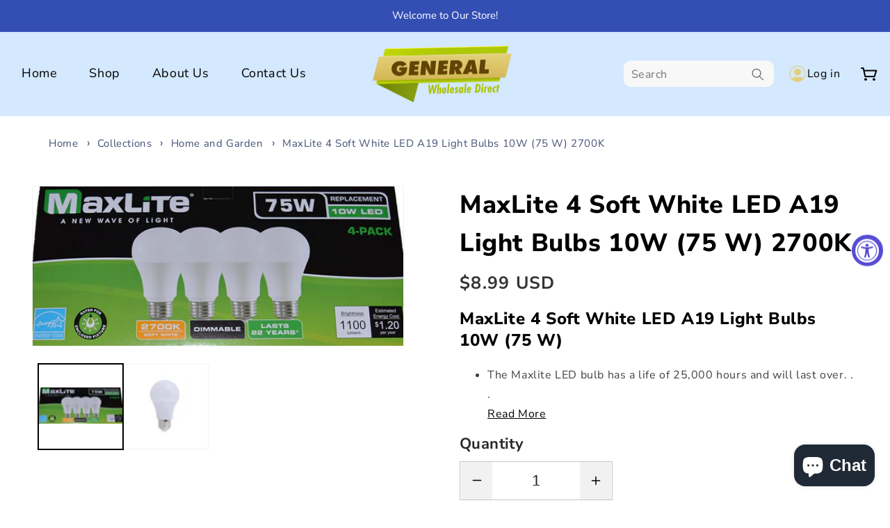

--- FILE ---
content_type: text/html; charset=utf-8
request_url: https://generalwholesaledirect.com/products/maxlite-enclosed-rated-soft-white-led-a19-light-bulbs-75-w-replacement-4-pack
body_size: 41964
content:
<!doctype html>
<html class="no-js" lang="en">
  <head>
  


<script type="text/javascript">
var a = window.performance && window.performance.mark;
if (a) {
  window.performance.mark("shopsheriff.amp-snippet.start");
}
var doc = document;
var redirect = "/cart" === window.location.pathname
&& (doc.referrer.includes("ampproject.org") || doc.referrer.includes("/a/s/") )
&& !doc.location.search.includes("utm");

if(redirect) {
  var f = doc.location.search ? "&" : "?";
  window.location =
    window.location.origin
  + window.location.pathname
  + f
  + "utm_source=shopsheriff&utm_medium=amp&utm_campaign=shopsheriff&utm_content=add-to-cart";
}
if (a) {
  window.performance.mark("shopsheriff.amp-snippet.end");
}
      </script>


   <link rel="amphtml" href="https://generalwholesaledirect.com/a/s/products/maxlite-enclosed-rated-soft-white-led-a19-light-bulbs-75-w-replacement-4-pack">




<!-- Thunder PageSpeed --->
<!-- Thunder Critical CSS --->

      <style>@font-face{font-family:"Nunito Sans";font-weight:400;font-style:normal;font-display:swap;src:url("//generalwholesaledirect.com/cdn/fonts/nunito_sans/nunitosans_n4.2b61d9dcf54d8ac8282cfd1ebb6964c79a7efcd1.woff2?h1=Z2VuZXJhbHdob2xlc2FsZWRpcmVjdC5jb20&h2=Z2VuZXJhbC13aG9sZXNhbGUtd2FyZWhvdXNlLmFjY291bnQubXlzaG9waWZ5LmNvbQ&hmac=4a9d272e54fddde5e3ccb54445c9edfe9125f76fdb53d112a330a126f542b600") format("woff2"),url("//generalwholesaledirect.com/cdn/fonts/nunito_sans/nunitosans_n4.420cbf408f643f8ff8fd948b99c10dade8b6af79.woff?h1=Z2VuZXJhbHdob2xlc2FsZWRpcmVjdC5jb20&h2=Z2VuZXJhbC13aG9sZXNhbGUtd2FyZWhvdXNlLmFjY291bnQubXlzaG9waWZ5LmNvbQ&hmac=36abd1f639268872e29919d6c7e81087aea1f9bb8ad7a1d9e9c487e70875228c") format("woff")}@font-face{font-family:"Nunito Sans";font-weight:700;font-style:normal;font-display:swap;src:url("//generalwholesaledirect.com/cdn/fonts/nunito_sans/nunitosans_n7.5bd4fb9346d13afb61b3d78f8a1e9f31b128b3d9.woff2?h1=Z2VuZXJhbHdob2xlc2FsZWRpcmVjdC5jb20&h2=Z2VuZXJhbC13aG9sZXNhbGUtd2FyZWhvdXNlLmFjY291bnQubXlzaG9waWZ5LmNvbQ&hmac=6edca94aa229b621478c833f038b861597ec65fdb1becce1cc324f34163974b8") format("woff2"),url("//generalwholesaledirect.com/cdn/fonts/nunito_sans/nunitosans_n7.2bcf0f11aa6af91c784a857ef004bcca8c2d324d.woff?h1=Z2VuZXJhbHdob2xlc2FsZWRpcmVjdC5jb20&h2=Z2VuZXJhbC13aG9sZXNhbGUtd2FyZWhvdXNlLmFjY291bnQubXlzaG9waWZ5LmNvbQ&hmac=230ae6405305060fbc7178eec8dcf176e16ccc054b711f32121392df7e31fa90") format("woff")}@font-face{font-family:"Nunito Sans";font-weight:400;font-style:italic;font-display:swap;src:url("//generalwholesaledirect.com/cdn/fonts/nunito_sans/nunitosans_i4.e88a2041a6cfbeacffb96db0e8efdfaaa38ddc5c.woff2?h1=Z2VuZXJhbHdob2xlc2FsZWRpcmVjdC5jb20&h2=Z2VuZXJhbC13aG9sZXNhbGUtd2FyZWhvdXNlLmFjY291bnQubXlzaG9waWZ5LmNvbQ&hmac=bc043c479d1b70082850502258c8872763aecb6b9430470e3c3978c9ed2c79a1") format("woff2"),url("//generalwholesaledirect.com/cdn/fonts/nunito_sans/nunitosans_i4.2c3733ccdf579e6e89e929a950e6a93484fdf6b4.woff?h1=Z2VuZXJhbHdob2xlc2FsZWRpcmVjdC5jb20&h2=Z2VuZXJhbC13aG9sZXNhbGUtd2FyZWhvdXNlLmFjY291bnQubXlzaG9waWZ5LmNvbQ&hmac=d5296e4bffaebe8ba89632ea7b80715846d6dcc83df2492af3a34cbafa1812a8") format("woff")}@font-face{font-family:"Nunito Sans";font-weight:700;font-style:italic;font-display:swap;src:url("//generalwholesaledirect.com/cdn/fonts/nunito_sans/nunitosans_i7.975ea93f521412ef99ca1e2e434d8ca6a5cf77e7.woff2?h1=Z2VuZXJhbHdob2xlc2FsZWRpcmVjdC5jb20&h2=Z2VuZXJhbC13aG9sZXNhbGUtd2FyZWhvdXNlLmFjY291bnQubXlzaG9waWZ5LmNvbQ&hmac=2f262e941090641a777896d71b1b13be6d426b277355c847b4fa618f2d5a4386") format("woff2"),url("//generalwholesaledirect.com/cdn/fonts/nunito_sans/nunitosans_i7.83b70272d04b71e88f25fc6834dc9b88e4ba4e95.woff?h1=Z2VuZXJhbHdob2xlc2FsZWRpcmVjdC5jb20&h2=Z2VuZXJhbC13aG9sZXNhbGUtd2FyZWhvdXNlLmFjY291bnQubXlzaG9waWZ5LmNvbQ&hmac=ce028d6e6959613c5eca3f8a27d3cc6d6dc19b7bdcd76d5b1a720e12408be331") format("woff")}@font-face{font-family:"Nunito Sans";font-weight:800;font-style:normal;font-display:swap;src:url("//generalwholesaledirect.com/cdn/fonts/nunito_sans/nunitosans_n8.3a0e27584885f349c184dab292db61b8fbe3abf4.woff2?h1=Z2VuZXJhbHdob2xlc2FsZWRpcmVjdC5jb20&h2=Z2VuZXJhbC13aG9sZXNhbGUtd2FyZWhvdXNlLmFjY291bnQubXlzaG9waWZ5LmNvbQ&hmac=7d89800aaf99d99528c0bfa401b79e771316e88da53337b7200926e5ae0fb02f") format("woff2"),url("//generalwholesaledirect.com/cdn/fonts/nunito_sans/nunitosans_n8.cd6472be6927ffe65bb5449274294c9c99e356f8.woff?h1=Z2VuZXJhbHdob2xlc2FsZWRpcmVjdC5jb20&h2=Z2VuZXJhbC13aG9sZXNhbGUtd2FyZWhvdXNlLmFjY291bnQubXlzaG9waWZ5LmNvbQ&hmac=c9cd1c3f595fc8e4c2ba46b87d67ba194b0a095da6caa55fc4c603c61561f127") format("woff")}.Tab_section.full-width .product.tab{display:flex;gap:12px;margin-top:77px}.Tab_section.full-width .product.tab>div.active{background:#e2cf79;color:#373737}.Tab_section.full-width .product.tab>div{width:219px;height:59px;background:#fff;border:1px solid #d9d9d9;border-radius:20px 20px 0 0;font-family:Nunito Sans;font-style:normal;font-weight:600;font-size:20px;line-height:59px;text-align:center;color:#3333333b;padding:0}@supports not (inset:10px){.grid{margin-left:calc(-1 * var(--grid-mobile-horizontal-spacing))}.grid__item{padding-left:var(--grid-mobile-horizontal-spacing);padding-bottom:var(--grid-mobile-vertical-spacing)}}@media (max-width:749px){.product .product__title h1{font-size:22px;line-height:32px}.product span.price-item.price-item--regular{font-size:16px}.product .price__container{gap:4px}p.announcement-bar__message.center.h5{font-size:14px;line-height:19px}.product label.form__label{font-size:19px;margin-bottom:7px;margin-top:8px}.product-form__input.product-form__quantity quantity-input.quantity{width:170px;height:48px}.product-form__buttons{max-width:100%}.product-form__buttons{display:block!important}.product-form__buttons button.product-form__submit{width:100%;height:48px}.Tab_section.full-width .product.tab{margin-top:6px}.Tab_section.full-width .product.tab>div{height:52px;font-size:17px;line-height:52px}.tabcontent{padding:13px}.section-template--15719307215004__product-recommendations-padding{padding-top:23px!important;padding-bottom:0!important}a.menu-drawer__account.link.focus-inset.h5{display:flex;gap:11px}}.shopify-payment-button__button--hidden{visibility:hidden}.shopify-payment-button__button{border-radius:4px;border:none;box-shadow:0 0 0 0 transparent;color:#fff;display:block;font-size:1em;font-weight:500;line-height:1;text-align:center;width:100%}.shopify-payment-button__button[disabled]{opacity:.6}.shopify-payment-button__button--unbranded{background-color:#1990c6;padding:1em 2em}.shopify-payment-button__more-options{background:0 0;border:0;display:block;font-size:1em;margin-top:1em;text-align:center;width:100%}.shopify-payment-button__more-options[disabled]{opacity:.6}:root{--font-body-family:"Nunito Sans",sans-serif;--font-body-style:normal;--font-body-weight:400;--font-body-weight-bold:700;--font-heading-family:"Nunito Sans",sans-serif;--font-heading-style:normal;--font-heading-weight:800;--font-body-scale:1.0;--font-heading-scale:1.0;--color-base-text:18,18,18;--color-shadow:18,18,18;--color-base-background-1:255,255,255;--color-base-background-2:243,243,243;--color-base-solid-button-labels:255,255,255;--color-base-outline-button-labels:18,18,18;--color-base-accent-1:18,18,18;--color-base-accent-2:51,79,180;--payment-terms-background-color:#ffffff;--gradient-base-background-1:#ffffff;--gradient-base-background-2:#f3f3f3;--gradient-base-accent-1:#121212;--gradient-base-accent-2:#334fb4;--media-padding:px;--media-border-opacity:0.05;--media-border-width:1px;--media-radius:0px;--media-shadow-opacity:0.0;--media-shadow-horizontal-offset:0px;--media-shadow-vertical-offset:4px;--media-shadow-blur-radius:5px;--media-shadow-visible:0;--page-width:150rem;--page-width-margin:0rem;--product-card-image-padding:0.0rem;--product-card-corner-radius:0.0rem;--product-card-text-alignment:left;--product-card-border-width:0.0rem;--product-card-border-opacity:0.1;--product-card-shadow-opacity:0.0;--product-card-shadow-visible:0;--product-card-shadow-horizontal-offset:0.0rem;--product-card-shadow-vertical-offset:0.4rem;--product-card-shadow-blur-radius:0.5rem;--collection-card-image-padding:0.0rem;--collection-card-corner-radius:0.0rem;--collection-card-text-alignment:left;--collection-card-border-width:0.0rem;--collection-card-border-opacity:0.1;--collection-card-shadow-opacity:0.0;--collection-card-shadow-visible:0;--collection-card-shadow-horizontal-offset:0.0rem;--collection-card-shadow-vertical-offset:0.4rem;--collection-card-shadow-blur-radius:0.5rem;--blog-card-image-padding:0.0rem;--blog-card-corner-radius:0.0rem;--blog-card-text-alignment:left;--blog-card-border-width:0.0rem;--blog-card-border-opacity:0.1;--blog-card-shadow-opacity:0.0;--blog-card-shadow-visible:0;--blog-card-shadow-horizontal-offset:0.0rem;--blog-card-shadow-vertical-offset:0.4rem;--blog-card-shadow-blur-radius:0.5rem;--badge-corner-radius:4.0rem;--popup-border-width:1px;--popup-border-opacity:0.1;--popup-corner-radius:0px;--popup-shadow-opacity:0.0;--popup-shadow-horizontal-offset:0px;--popup-shadow-vertical-offset:4px;--popup-shadow-blur-radius:5px;--drawer-border-width:1px;--drawer-border-opacity:0.1;--drawer-shadow-opacity:0.0;--drawer-shadow-horizontal-offset:0px;--drawer-shadow-vertical-offset:4px;--drawer-shadow-blur-radius:5px;--spacing-sections-desktop:0px;--spacing-sections-mobile:0px;--grid-desktop-vertical-spacing:8px;--grid-desktop-horizontal-spacing:8px;--grid-mobile-vertical-spacing:4px;--grid-mobile-horizontal-spacing:4px;--text-boxes-border-opacity:0.1;--text-boxes-border-width:0px;--text-boxes-radius:0px;--text-boxes-shadow-opacity:0.0;--text-boxes-shadow-visible:0;--text-boxes-shadow-horizontal-offset:0px;--text-boxes-shadow-vertical-offset:4px;--text-boxes-shadow-blur-radius:5px;--buttons-radius:0px;--buttons-radius-outset:0px;--buttons-border-width:1px;--buttons-border-opacity:1.0;--buttons-shadow-opacity:0.0;--buttons-shadow-visible:0;--buttons-shadow-horizontal-offset:0px;--buttons-shadow-vertical-offset:4px;--buttons-shadow-blur-radius:5px;--buttons-border-offset:0px;--inputs-radius:0px;--inputs-border-width:1px;--inputs-border-opacity:0.55;--inputs-shadow-opacity:0.0;--inputs-shadow-horizontal-offset:0px;--inputs-margin-offset:0px;--inputs-shadow-vertical-offset:4px;--inputs-shadow-blur-radius:5px;--inputs-radius-outset:0px;--variant-pills-radius:40px;--variant-pills-border-width:1px;--variant-pills-border-opacity:0.55;--variant-pills-shadow-opacity:0.0;--variant-pills-shadow-horizontal-offset:0px;--variant-pills-shadow-vertical-offset:4px;--variant-pills-shadow-blur-radius:5px}*,::after,::before{box-sizing:inherit}html{box-sizing:border-box;font-size:calc(var(--font-body-scale) * 62.5%);height:100%}body{display:grid;grid-template-rows:auto auto 1fr auto;grid-template-columns:100%;min-height:100%;margin:0;font-size:1.5rem;letter-spacing:.06rem;line-height:calc(1 + .8 / var(--font-body-scale));font-family:var(--font-body-family);font-style:var(--font-body-style);font-weight:var(--font-body-weight)}.color-background-1,:root{--color-foreground:var(--color-base-text);--color-background:var(--color-base-background-1);--gradient-background:var(--gradient-base-background-1)}.color-inverse{--color-foreground:var(--color-base-background-1);--color-background:var(--color-base-text);--gradient-background:rgb(var(--color-base-text))}.color-accent-2{--color-foreground:var(--color-base-solid-button-labels);--color-background:var(--color-base-accent-2);--gradient-background:var(--gradient-base-accent-2)}.color-background-1,:root{--color-link:var(--color-base-outline-button-labels);--alpha-link:.85}.color-accent-2,.color-inverse{--color-link:var(--color-foreground);--alpha-link:.7}.color-background-1,:root{--color-button:var(--color-base-accent-1);--color-button-text:var(--color-base-solid-button-labels);--alpha-button-background:1;--alpha-button-border:1}.color-accent-2,.color-inverse{--color-button:var(--color-foreground);--color-button-text:var(--color-background)}.button--secondary{--color-button:var(--color-base-outline-button-labels);--color-button-text:var(--color-base-outline-button-labels);--color-button:var(--color-background);--alpha-button-background:1}.color-background-1,:root{--color-badge-background:var(--color-background);--color-badge-border:var(--color-foreground);--alpha-badge-border:.1}.color-accent-2,.color-inverse{--color-badge-background:var(--color-background);--color-badge-border:var(--color-background);--alpha-badge-border:1}.color-background-1,:root{--color-card-hover:var(--color-base-text)}.color-inverse{--color-card-hover:var(--color-base-background-1)}.color-accent-2{--color-card-hover:var(--color-base-solid-button-labels)}:root{--color-icon:rgb(var(--color-base-text))}.contains-media,.global-media-settings{--border-radius:var(--media-radius);--border-width:var(--media-border-width);--border-opacity:var(--media-border-opacity);--shadow-horizontal-offset:var(--media-shadow-horizontal-offset);--shadow-vertical-offset:var(--media-shadow-vertical-offset);--shadow-blur-radius:var(--media-shadow-blur-radius);--shadow-opacity:var(--media-shadow-opacity);--shadow-visible:var(--media-shadow-visible)}html.no-js .no-js-hidden{display:none!important}.page-width{max-width:var(--page-width);margin:0 auto;padding:0 1.5rem}@media screen and (min-width:750px){body{font-size:1.6rem}.page-width{padding:0 5rem}}.isolate{position:relative;z-index:0}.color-accent-2,.color-background-1,.color-inverse,body{color:rgba(var(--color-foreground),.75);background-color:rgb(var(--color-background))}.list-unstyled{margin:0;padding:0;list-style:none}.hidden{display:none!important}.visually-hidden{position:absolute!important;overflow:hidden;width:1px;height:1px;margin:-1px;padding:0;border:0;clip:rect(0 0 0 0);word-wrap:normal!important}.visually-hidden--inline{margin:0;height:1em}.text-body{font-size:1.5rem;letter-spacing:.06rem;line-height:calc(1 + .8 / var(--font-body-scale));font-family:var(--font-body-family);font-style:var(--font-body-style);font-weight:var(--font-body-weight)}.h1,.h5,h1,h2{font-family:var(--font-heading-family);font-style:var(--font-heading-style);font-weight:var(--font-heading-weight);letter-spacing:calc(var(--font-heading-scale) * .06rem);color:rgb(var(--color-foreground));line-height:calc(1 + .3/max(1,var(--font-heading-scale)));word-break:break-word}.h1,h1{font-size:calc(var(--font-heading-scale) * 3rem)}@media only screen and (min-width:750px){.h1,h1{font-size:calc(var(--font-heading-scale) * 4rem)}}h2{font-size:calc(var(--font-heading-scale) * 2rem)}.h5{font-size:calc(var(--font-heading-scale) * 1.2rem)}@media only screen and (min-width:750px){h2{font-size:calc(var(--font-heading-scale) * 2.4rem)}.h5{font-size:calc(var(--font-heading-scale) * 1.3rem)}}.caption{font-size:1rem;letter-spacing:.07rem;line-height:calc(1 + .7 / var(--font-body-scale))}@media screen and (min-width:750px){.caption{font-size:1.2rem}}.caption-large,.field__input,.form__label,.select__select{font-size:1.3rem;line-height:calc(1 + .5 / var(--font-body-scale));letter-spacing:.04rem}@media screen and (max-width:749px){.small-hide{display:none!important}}@media screen and (min-width:750px) and (max-width:989px){.medium-hide{display:none!important}}@media screen and (min-width:990px){.large-up-hide{display:none!important}}.center{text-align:center}a:empty,div:empty,p:empty{display:none}.link{display:inline-block;border:none;box-shadow:none;text-decoration:underline;text-underline-offset:.3rem;color:rgb(var(--color-link));background-color:transparent;font-size:1.4rem;font-family:inherit}.link--text{color:rgb(var(--color-foreground))}details>*{box-sizing:border-box}@media (prefers-reduced-motion){.motion-reduce{animation:none!important}.slider{scroll-behavior:auto}}:root{--duration-short:.1s;--duration-default:.2s;--duration-long:.5s}.icon-arrow{width:1.5rem}.animate-arrow .icon-arrow path{transform:translate(-.25rem)}summary{list-style:none;position:relative}summary::-webkit-details-marker{display:none}:focus{outline:0;box-shadow:none}:focus-visible{outline:.2rem solid rgba(var(--color-foreground),.5);outline-offset:.3rem;box-shadow:0 0 0 .3rem rgb(var(--color-background)),0 0 .5rem .4rem rgba(var(--color-foreground),.3)}.focus-none{box-shadow:none!important;outline:0!important}.grid{display:flex;flex-wrap:wrap;margin-bottom:2rem;padding:0;list-style:none;column-gap:var(--grid-mobile-horizontal-spacing);row-gap:var(--grid-mobile-vertical-spacing)}.grid__item{width:calc(25% - var(--grid-mobile-horizontal-spacing) * 3 / 4);max-width:calc(50% - var(--grid-mobile-horizontal-spacing)/ 2);flex-grow:1;flex-shrink:0}.grid--1-col .grid__item{max-width:100%;width:100%}@media screen and (min-width:750px){.grid{column-gap:var(--grid-desktop-horizontal-spacing);row-gap:var(--grid-desktop-vertical-spacing)}.grid__item{width:calc(25% - var(--grid-desktop-horizontal-spacing) * 3 / 4);max-width:calc(50% - var(--grid-desktop-horizontal-spacing)/ 2)}.grid--2-col-tablet .grid__item{width:calc(50% - var(--grid-desktop-horizontal-spacing)/ 2)}}@media screen and (max-width:749px){.grid--peek.slider--mobile{margin:0;width:100%}.grid--peek.slider--mobile .grid__item{box-sizing:content-box;margin:0}.grid--peek .grid__item{min-width:35%}.grid--peek.slider .grid__item:first-of-type{margin-left:1.5rem}.grid--peek.slider:after{margin-left:calc(-1 * var(--grid-mobile-horizontal-spacing))}.grid--peek .grid__item{width:calc(50% - var(--grid-mobile-horizontal-spacing) - 3rem)}}.media{display:block;background-color:rgba(var(--color-foreground),.1);position:relative;overflow:hidden}.media--transparent{background-color:transparent}.media>:not(.zoom):not(.deferred-media__poster-button){display:block;max-width:100%;position:absolute;top:0;left:0;height:100%;width:100%}.media>img{object-fit:cover;object-position:center center}.button,button.shopify-payment-button__button--unbranded{--shadow-horizontal-offset:var(--buttons-shadow-horizontal-offset);--shadow-vertical-offset:var(--buttons-shadow-vertical-offset);--shadow-blur-radius:var(--buttons-shadow-blur-radius);--shadow-opacity:var(--buttons-shadow-opacity);--shadow-visible:var(--buttons-shadow-visible);--border-offset:var(--buttons-border-offset);--border-opacity:calc(1 - var(--buttons-border-opacity));border-radius:var(--buttons-radius-outset);position:relative}.button,button.shopify-payment-button__button--unbranded{min-width:calc(12rem + var(--buttons-border-width) * 2);min-height:calc(4.5rem + var(--buttons-border-width) * 2)}.button{display:inline-flex;justify-content:center;align-items:center;border:0;padding:0 3rem;font:inherit;font-size:1.5rem;text-decoration:none;color:rgb(var(--color-button-text));-webkit-appearance:none;appearance:none;background-color:rgba(var(--color-button),var(--alpha-button-background))}.button:before,.shopify-payment-button__button--unbranded:before{content:"";position:absolute;top:0;right:0;bottom:0;left:0;z-index:-1;border-radius:var(--buttons-radius-outset);box-shadow:var(--shadow-horizontal-offset) var(--shadow-vertical-offset) var(--shadow-blur-radius) rgba(var(--color-shadow),var(--shadow-opacity))}.button:after,.shopify-payment-button__button--unbranded:after{content:"";position:absolute;top:var(--buttons-border-width);right:var(--buttons-border-width);bottom:var(--buttons-border-width);left:var(--buttons-border-width);z-index:1;border-radius:var(--buttons-radius);box-shadow:0 0 0 calc(var(--buttons-border-width) + var(--border-offset)) rgba(var(--color-button-text),var(--border-opacity)),0 0 0 var(--buttons-border-width) rgba(var(--color-button),var(--alpha-button-background))}.button--secondary:after{--border-opacity:var(--buttons-border-opacity)}.button,.button-label{font-size:1.5rem;letter-spacing:.1rem;line-height:calc(1 + .2 / var(--font-body-scale))}.button--full-width{display:flex;width:100%}.field__input,.select__select{-webkit-appearance:none;appearance:none;background-color:rgb(var(--color-background));color:rgb(var(--color-foreground));font-size:1.6rem;width:100%;box-sizing:border-box;border-radius:var(--inputs-radius);height:4.5rem;min-height:calc(var(--inputs-border-width) * 2);min-width:calc(7rem + (var(--inputs-border-width) * 2));position:relative;border:0}.field:before,.select:before{content:"";position:absolute;top:0;right:0;bottom:0;left:0;border-radius:var(--inputs-radius-outset);box-shadow:var(--inputs-shadow-horizontal-offset) var(--inputs-shadow-vertical-offset) var(--inputs-shadow-blur-radius) rgba(var(--color-base-text),var(--inputs-shadow-opacity));z-index:-1}.field:after,.select:after{content:"";position:absolute;top:var(--inputs-border-width);right:var(--inputs-border-width);bottom:var(--inputs-border-width);left:var(--inputs-border-width);border:.1rem solid transparent;border-radius:var(--inputs-radius);box-shadow:0 0 0 var(--inputs-border-width) rgba(var(--color-foreground),var(--inputs-border-opacity));z-index:1}.select__select{font-family:var(--font-body-family);font-style:var(--font-body-style);font-weight:var(--font-body-weight);font-size:1.2rem;color:rgba(var(--color-foreground),.75)}.select{display:flex;position:relative;width:100%}.select .icon-caret{height:.6rem;position:absolute;top:calc(50% - .2rem);right:calc(var(--inputs-border-width) + 1.5rem)}.select__select{line-height:calc(1 + .6 / var(--font-body-scale));padding:0 2rem;margin:var(--inputs-border-width);min-height:calc(var(--inputs-border-width) * 2)}.field{position:relative;width:100%;display:flex}.field__input{flex-grow:1;text-align:left;padding:1.5rem;margin:var(--inputs-border-width)}.field__label{font-size:1.6rem;left:calc(var(--inputs-border-width) + 2rem);top:calc(1rem + var(--inputs-border-width));margin-bottom:0;position:absolute;color:rgba(var(--color-foreground),.75);letter-spacing:.1rem;line-height:1.5}.field__input:-webkit-autofill~.field__label{font-size:1rem;top:calc(var(--inputs-border-width) + .5rem);left:calc(var(--inputs-border-width) + 2rem);letter-spacing:.04rem}.field__input:-webkit-autofill{padding:2.2rem 1.5rem .8rem 2rem;margin:var(--inputs-border-width)}.field__input::-webkit-search-cancel-button{display:none}.field__button{align-items:center;background-color:transparent;border:0;color:currentColor;display:flex;height:4.4rem;justify-content:center;overflow:hidden;padding:0;position:absolute;right:0;top:0;width:4.4rem}.field__button>svg{height:2.5rem;width:2.5rem}.field__input:-webkit-autofill~.field__button,.field__input:-webkit-autofill~.field__label{color:#000}.form__label{display:block;margin-bottom:.6rem}.quantity{color:rgba(var(--color-foreground));position:relative;width:calc(14rem / var(--font-body-scale) + var(--inputs-border-width) * 2);display:flex;border-radius:var(--inputs-radius);min-height:calc((var(--inputs-border-width) * 2) + 4.5rem)}.quantity:after{content:"";position:absolute;top:var(--inputs-border-width);right:var(--inputs-border-width);bottom:var(--inputs-border-width);left:var(--inputs-border-width);border:.1rem solid transparent;border-radius:var(--inputs-radius);box-shadow:0 0 0 var(--inputs-border-width) rgba(var(--color-foreground),var(--inputs-border-opacity));z-index:1}.quantity:before{background:rgb(var(--color-background));content:"";position:absolute;top:0;right:0;bottom:0;left:0;border-radius:var(--inputs-radius-outset);box-shadow:var(--inputs-shadow-horizontal-offset) var(--inputs-shadow-vertical-offset) var(--inputs-shadow-blur-radius) rgba(var(--color-base-text),var(--inputs-shadow-opacity));z-index:-1}.quantity__input{color:currentColor;font-size:1.4rem;font-weight:500;opacity:.85;text-align:center;background-color:transparent;border:0;padding:0 .5rem;width:100%;flex-grow:1;-webkit-appearance:none;appearance:none}.quantity__button{width:calc(4.5rem / var(--font-body-scale));flex-shrink:0;font-size:1.8rem;border:0;background-color:transparent;display:flex;align-items:center;justify-content:center;color:rgb(var(--color-foreground));padding:0}.quantity__button:first-child{margin-left:calc(var(--inputs-border-width))}.quantity__button:last-child{margin-right:calc(var(--inputs-border-width))}.quantity__button svg{width:1rem}.quantity__input:-webkit-autofill{box-shadow:0 0 0 10rem rgb(var(--color-background)) inset!important;-webkit-box-shadow:0 0 0 10rem rgb(var(--color-background)) inset!important}.quantity__input::-webkit-inner-spin-button,.quantity__input::-webkit-outer-spin-button{-webkit-appearance:none;margin:0}.quantity__input[type=number]{-moz-appearance:textfield}.modal__toggle{list-style-type:none}.modal__toggle-close{display:none}.modal__toggle-open{display:flex}.no-js .modal__close-button.link{display:none}.modal__close-button.link{display:flex;justify-content:center;align-items:center;padding:0;height:4.4rem;width:4.4rem;background-color:transparent}.modal__close-button .icon{width:1.7rem;height:1.7rem}.modal__content{position:absolute;top:0;left:0;right:0;bottom:0;background:rgb(var(--color-background));z-index:4;display:flex;justify-content:center;align-items:center}#shopify-section-announcement-bar{z-index:4}.announcement-bar{border-bottom:.1rem solid rgba(var(--color-foreground),.08);color:rgb(var(--color-foreground))}.announcement-bar__message{padding:1rem 0;margin:0;letter-spacing:.1rem}#shopify-section-header{z-index:3}.header-wrapper{display:block;position:relative;background-color:rgb(var(--color-background));z-index:1}.header-wrapper--border-bottom{border-bottom:.1rem solid rgba(var(--color-foreground),.08)}.header{display:grid;grid-template-areas:"left-icon heading icons";grid-template-columns:1fr 2fr 1fr;align-items:center}.header>.header__heading-link{line-height:0}.header__heading,.header__heading-link{grid-area:heading;justify-self:center}.header__heading-link{display:inline-block;padding:.75rem;text-decoration:none;word-break:break-word}.header__heading-logo{height:auto;width:100%}@media screen and (min-width:990px){.header--middle-center{grid-template-areas:"navigation heading icons";grid-template-columns:1fr auto 1fr;column-gap:2rem}.header__heading-link{margin-left:-.75rem}.header__heading-link{justify-self:start}.header:not(.header--top-center) *>.header__search{display:inline-flex}}.header__icons{display:flex;grid-area:icons;justify-self:end}.header__icon span,.header__icon:not(.header__icon--summary){display:flex;align-items:center;justify-content:center}.header__icon{color:rgb(var(--color-foreground))}.header__icon span{height:100%}.header__icon:after{content:none}.header__icon .icon{height:2rem;width:2rem;fill:none;vertical-align:middle}.header__icon{height:4.4rem;width:4.4rem;padding:0}.header__icon--cart{position:relative;margin-right:-1.2rem}.header>.header__search{grid-area:left-icon;justify-self:start}.header__search{display:inline-flex;line-height:0}.no-js .predictive-search{display:none}.search-modal{opacity:0;border-bottom:.1rem solid rgba(var(--color-foreground),.08);min-height:calc(100% + var(--inputs-margin-offset) + (2 * var(--inputs-border-width)));height:100%}.search-modal__content{display:flex;align-items:center;justify-content:center;width:100%;height:100%;padding:0 5rem 0 1rem;line-height:calc(1 + .8 / var(--font-body-scale));position:relative}.search-modal__content-bottom{bottom:calc((var(--inputs-margin-offset)/ 2))}.search-modal__form{width:100%}.search-modal__close-button{position:absolute;right:.3rem}@media screen and (min-width:750px){.search-modal__close-button{right:1rem}.search-modal__content{padding:0 6rem}}@media screen and (min-width:990px){.search-modal__form{max-width:47.8rem}.search-modal__close-button{position:initial;margin-left:.5rem}}.header__icon--menu .icon{display:block;position:absolute;opacity:1;transform:scale(1)}details:not([open])>.header__icon--menu .icon-close{visibility:hidden;opacity:0;transform:scale(.8)}.header__inline-menu{margin-left:-1.2rem;grid-area:navigation;display:none}@media screen and (min-width:990px){.header__inline-menu{display:block}header-drawer{display:none}}.header__menu-item{padding:1.2rem;text-decoration:none;color:rgba(var(--color-foreground),.75)}.badge{border:1px solid transparent;border-radius:var(--badge-corner-radius);display:inline-block;font-size:1.2rem;letter-spacing:.1rem;line-height:1;padding:.5rem 1.3rem .6rem;text-align:center;background-color:rgb(var(--color-badge-background));border-color:rgba(var(--color-badge-border),var(--alpha-badge-border));color:rgb(var(--color-foreground));word-break:break-word}.gradient{background:rgb(var(--color-background));background:var(--gradient-background);background-attachment:fixed}@media screen and (forced-colors:active){.icon{color:CanvasText;fill:CanvasText!important}}.global-media-settings{position:relative;border:var(--media-border-width) solid rgba(var(--color-foreground),var(--media-border-opacity));border-radius:var(--media-radius);overflow:visible!important;background-color:rgb(var(--color-background))}.global-media-settings:after{content:"";position:absolute;top:calc(var(--media-border-width) * -1);right:calc(var(--media-border-width) * -1);bottom:calc(var(--media-border-width) * -1);left:calc(var(--media-border-width) * -1);border-radius:var(--media-radius);box-shadow:var(--media-shadow-horizontal-offset) var(--media-shadow-vertical-offset) var(--media-shadow-blur-radius) rgba(var(--color-shadow),var(--media-shadow-opacity));z-index:-1}.global-media-settings--no-shadow{overflow:hidden!important}.global-media-settings--no-shadow:after{content:none}.global-media-settings img{border-radius:calc(var(--media-radius) - var(--media-border-width))}@supports not (inset:10px){.grid{margin-left:calc(-1 * var(--grid-mobile-horizontal-spacing))}.grid__item{padding-left:var(--grid-mobile-horizontal-spacing);padding-bottom:var(--grid-mobile-vertical-spacing)}@media screen and (min-width:750px){.grid{margin-left:calc(-1 * var(--grid-desktop-horizontal-spacing))}.grid__item{padding-left:var(--grid-desktop-horizontal-spacing);padding-bottom:var(--grid-desktop-vertical-spacing)}}@media screen and (min-width:749px){.grid--peek .grid__item{padding-left:var(--grid-mobile-horizontal-spacing)}}}@media (forced-colors:active){.button{border:1px solid transparent}}p.announcement-bar__message.center.h5{font-style:normal;font-weight:400;font-size:15px;color:#fff;line-height:25px;letter-spacing:0}.header__icons .field{width:216px;height:38px;background:#f8f8f8;border-radius:10px}.header__icons .field:after{display:none}.header__icons .field input{background:0 0;height:38px;font-family:Nunito Sans,sans-serif;padding:0 10px!important}button.search__button.field__button{height:38px}.header__icons .field label.field__label{display:none}a.header__icon.header__icon--account.link{width:115px;gap:10px;font-weight:500;font-size:16px;line-height:23px;text-decoration:none}.header-wrapper--border-bottom{border-bottom:0!important}.header__icons{gap:20px}.header__menu-item span{color:#000;font-weight:400;font-size:18px;line-height:25px}.header__menu-item{padding:0 23px}a.header__icon.header__icon--account.link svg path{fill:#e2cf79}a.button.button--secondary:after,a.button.button--secondary:before{display:none}predictive-search.search-modal__form{width:auto}.announcement-bar.color-background-1.gradient{background:#634407}.custom_serach_bar{display:flex;align-items:center}.price{color:#605953!important;font-size:17px;letter-spacing:0}footer .newsletter-form__field-wrapper .field label.field__label{display:none}.product .product__title h1{font-family:Nunito Sans;font-style:normal;font-weight:800;font-size:40px;line-height:55px;color:#000}.product .price__container{display:flex;gap:39px}.product span.price-item.price-item--regular{font-weight:700;font-size:25px;line-height:30px;color:#333}.product a.readmore1{color:#000;font-size:16px}.product label.form__label{font-weight:600;font-size:22px;line-height:27px;color:#282828;margin-bottom:11px;margin-top:16px}.product-form__buttons{display:flex;gap:20px}.product-form__buttons button.product-form__submit{width:140px;height:52px;background:#e2cf79;border-radius:26px;padding:0;font-family:Nunito Sans;font-style:normal;font-weight:400;font-size:16px;line-height:52px;color:#3e3e3e}.button:after{box-shadow:unset!important}.product button.shopify-payment-button__more-options{font-size:14px}.tabcontent{background:#fafafc;padding:40px}.product-form__input.product-form__quantity quantity-input.quantity{width:220px;height:56px;background:#fff;border:1px solid #c7c4c4!important}.product button.quantity__button.no-js-hidden{background:#f1f1f1!important}.product .quantity:after{box-shadow:unset!important}.field__label{font-size:18px;color:#00000073}.product a.readless1{color:#000}.product input.quantity__input{font-size:22px;font-weight:400}.product .quantity__button svg{width:14px}div#product-description-short span{font-size:16px!important;line-height:20px!important;font-weight:400!important}div#product-description-short{margin-top:0!important}.product .product__description p{font-weight:400;font-size:18px;line-height:32px;color:#171717}div#description p{font-weight:400;font-size:16px;line-height:34px;color:#000}.price__sale span.price-item.price-item--sale.price-item--last{font-family:Nunito Sans;font-style:normal;font-weight:400;font-size:16px;line-height:22px;text-transform:capitalize;color:#605953}.product__description span{font-size:16px!important}.product__info-container .product__description{margin:1.5rem 0!important}.field:after{border:unset!important;box-shadow:unset!important}@media (max-width:749px){.product .product__title h1{font-size:22px;line-height:32px}.product span.price-item.price-item--regular{font-size:16px}.product .price__container{gap:4px}p.announcement-bar__message.center.h5{font-size:14px;line-height:19px}.product label.form__label{font-size:19px;margin-bottom:7px;margin-top:8px}.product-form__input.product-form__quantity quantity-input.quantity{width:170px;height:48px}.product-form__buttons{max-width:100%}.product-form__buttons{display:block!important}.product-form__buttons button.product-form__submit{width:100%;height:48px}.tabcontent{padding:13px}.section-template--15719307215004__product-recommendations-padding{padding-top:23px!important;padding-bottom:0!important}a.menu-drawer__account.link.focus-inset.h5{display:flex;gap:11px}}@media (min-width:750px) and (max-width:767px){.header{padding-left:2rem!important;padding-right:2rem!important}.header__heading-logo{max-width:155px!important}.product__info-wrapper--extra-padding{padding:0 0 0 3rem!important}.product .product__title h1{font-size:26px;line-height:32px}.product span.price-item.price-item--regular{font-weight:700;font-size:15px;line-height:23px}.product .price__container{gap:3px}.product label.form__label{font-size:20px;margin-bottom:9px;margin-top:9px}.product-form__input.product-form__quantity quantity-input.quantity{width:170px;height:49px}.product-form__buttons{display:block!important}.product-form__buttons button.product-form__submit{width:100%;height:50px}.tabcontent{padding:24px}a.menu-drawer__account.link.focus-inset.h5{display:flex;gap:11px}}@media (min-width:768px) and (max-width:989px){.product button.shopify-payment-button__more-options{font-size:13px}.header{padding-left:2rem!important;padding-right:2rem!important}.header__heading-logo{max-width:153px!important}.product__info-wrapper--extra-padding{padding:0 0 0 3rem!important}.product .product__title h1{font-size:28px;line-height:38px}.product span.price-item.price-item--regular{font-size:16px}.product .price__container{gap:3px}.product-form__input.product-form__quantity quantity-input.quantity{width:177px;height:51px}.product-form__buttons{gap:10px}a.menu-drawer__account.link.focus-inset.h5{display:flex;gap:11px}.section-template--15719307215004__product-recommendations-padding{padding-bottom:0!important}}@media (min-width:990px) and (max-width:1024px){.header{padding-left:2rem!important;padding-right:2rem!important}.header__menu-item{padding:0 10px}.header__menu-item span{font-size:17px}.product__info-wrapper--extra-padding{padding:0 0 0 4rem!important}.product .product__title h1{font-size:28px;line-height:38px}.product span.price-item.price-item--regular{font-size:23px}.product-form__input.product-form__quantity quantity-input.quantity{width:200px;height:50px}}@media (min-width:1025px) and (max-width:1199px){.header{padding-left:2rem!important;padding-right:2rem!important}.header__menu-item{padding:0 13px!important}.product .product__title h1{font-size:35px}}@media (min-width:1200px) and (max-width:1299px){.header{padding-left:2rem!important;padding-right:2rem!important}.product .product__title h1{font-size:36px}}.predictive-search{display:none;position:absolute;top:calc(100% + .1rem);left:-.1rem;border-width:var(--popup-border-width);border-style:solid;border-color:rgba(var(--color-foreground),var(--popup-border-opacity));background-color:rgb(var(--color-background));z-index:3;border-bottom-right-radius:var(--popup-corner-radius);border-bottom-left-radius:var(--popup-corner-radius);box-shadow:var(--popup-shadow-horizontal-offset) var(--popup-shadow-vertical-offset) var(--popup-shadow-blur-radius) rgba(var(--color-shadow),var(--popup-shadow-opacity))}@media screen and (max-width:749px){.predictive-search--header{right:0;left:0;top:100%}}@media screen and (max-width:989px){.header__heading-link{text-align:center}.predictive-search{overflow-y:auto;-webkit-overflow-scrolling:touch}.no-js slider-component .slider{padding-bottom:3rem}}@media screen and (min-width:750px){.predictive-search{border-top:none;width:calc(100% + .2rem)}.header predictive-search{position:relative}}predictive-search .spinner{width:1.5rem;height:1.5rem;line-height:0}predictive-search:not([loading]) .predictive-search__loading-state{display:none}.predictive-search__item-content{grid-area:product-content;display:flex;flex-direction:column}.predictive-search__image{grid-area:product-image;object-fit:contain;font-family:"object-fit: contain"}.search__input.field__input{padding-right:5rem}.search__button{right:var(--inputs-border-width);top:var(--inputs-border-width)}.search__button .icon{height:1.8rem;width:1.8rem}input::-webkit-search-decoration{-webkit-appearance:none}.header__icon--menu{position:initial}.menu-drawer{position:absolute;transform:translate(-100%);visibility:hidden;z-index:3;left:0;top:100%;width:calc(100vw - 4rem);padding:0;border-width:0 var(--drawer-border-width) 0 0;background-color:rgb(var(--color-background));overflow-x:hidden;border-style:solid;border-color:rgba(var(--color-foreground),var(--drawer-border-opacity));filter:drop-shadow(var(--drawer-shadow-horizontal-offset) var(--drawer-shadow-vertical-offset) var(--drawer-shadow-blur-radius) rgba(var(--color-shadow),var(--drawer-shadow-opacity)))}@media screen and (min-width:750px){.menu-drawer{width:40rem}.no-js .menu-drawer{height:auto}}.menu-drawer__inner-container{position:relative;height:100%}.menu-drawer__navigation-container{display:grid;grid-template-rows:1fr auto;align-content:space-between;overflow-y:auto;height:100%}.menu-drawer__navigation{padding:5.6rem 0}.no-js .menu-drawer__navigation{padding:0}.no-js .menu-drawer__navigation>ul>li{border-bottom:.1rem solid rgba(var(--color-foreground),.04)}.menu-drawer__menu-item{padding:1.1rem 3.2rem;text-decoration:none;font-size:1.8rem}.no-js .menu-drawer__menu-item{font-size:1.6rem}.menu-drawer__utility-links{padding:2rem;background-color:rgba(var(--color-foreground),.03)}.menu-drawer__account{display:inline-flex;align-items:center;text-decoration:none;padding:1.2rem;margin-left:-1.2rem;font-size:1.4rem;color:rgb(var(--color-foreground))}.menu-drawer .list-social{justify-content:flex-start;margin-left:-1.25rem;margin-top:2rem}.menu-drawer .list-social__link{padding:1.3rem 1.25rem}.cart-notification-wrapper{position:relative}.cart-notification-wrapper .cart-notification{display:block}.cart-notification{border-bottom-right-radius:var(--popup-corner-radius);border-bottom-left-radius:var(--popup-corner-radius);border-color:rgba(var(--color-foreground),var(--popup-border-opacity));border-style:solid;border-width:0 0 var(--popup-border-width);padding:2.5rem 3.5rem;position:absolute;right:0;transform:translateY(-100%);visibility:hidden;width:100%;box-shadow:var(--popup-shadow-horizontal-offset) var(--popup-shadow-vertical-offset) var(--popup-shadow-blur-radius) rgba(var(--color-shadow),var(--popup-shadow-opacity))}.cart-notification__header{align-items:flex-start;display:flex}.cart-notification__heading{align-items:center;display:flex;flex-grow:1;margin-bottom:0;margin-top:0}.cart-notification__heading .icon-checkmark{color:rgb(var(--color-foreground));margin-right:1rem;width:1.3rem}.cart-notification__close{margin-top:-2rem;margin-right:-3rem}.cart-notification__links{text-align:center}.cart-notification__links>*{margin-top:1rem}.cart-notification-product{align-items:flex-start;display:flex;padding-bottom:3rem;padding-top:2rem}.price{font-size:1.6rem;letter-spacing:.1rem;line-height:calc(1 + .5 / var(--font-body-scale));color:rgb(var(--color-foreground))}.price>*{display:inline-block;vertical-align:top}.price .price-item{display:inline-block;margin:0 1rem 0 0}.price__regular .price-item--regular{margin-right:0}.price--large{font-size:1.6rem;line-height:calc(1 + .5 / var(--font-body-scale));letter-spacing:.13rem}@media screen and (min-width:750px){.cart-notification{border-width:0 var(--popup-border-width) var(--popup-border-width);max-width:36.8rem;right:4rem}.price{margin-bottom:0}.price--large{font-size:1.8rem}.section-header{margin-bottom:0}}.price__regular{display:block}.price .price__badge-sale,.price .price__badge-sold-out,.price__sale{display:none}.unit-price{display:block;font-size:1.1rem;letter-spacing:.04rem;line-height:calc(1 + .2 / var(--font-body-scale));margin-top:.2rem;text-transform:uppercase;color:rgba(var(--color-foreground),.7)}.loading-overlay__spinner{width:1.8rem;display:inline-block}.spinner{animation:1.4s linear infinite rotator}@keyframes rotator{0%{transform:rotate(0)}to{transform:rotate(270deg)}}.path{stroke-dasharray:280;stroke-dashoffset:0;transform-origin:center;stroke:rgb(var(--color-foreground));animation:1.4s ease-in-out infinite dash}@media screen and (forced-colors:active){.path{stroke:CanvasText}}@keyframes dash{0%{stroke-dashoffset:280}50%{stroke-dashoffset:75;transform:rotate(135deg)}to{stroke-dashoffset:280;transform:rotate(450deg)}}header-drawer{justify-self:start;margin-left:-1.2rem}.header__heading-logo{max-width:200px}.menu-drawer-container{display:flex}.list-menu{list-style:none;padding:0;margin:0}.list-menu--inline{display:inline-flex;flex-wrap:wrap}.list-menu__item{display:flex;align-items:center;line-height:calc(1 + .3 / var(--font-body-scale))}.header{padding-top:10px;padding-bottom:10px}.section-header{margin-bottom:0}@media screen and (min-width:990px){.header{padding-top:20px;padding-bottom:20px}.product--small:not(.product--no-media) .product__info-wrapper{max-width:55%;width:calc(55% - var(--grid-desktop-horizontal-spacing)/ 2)}.product--small:not(.product--no-media) .product__media-wrapper{max-width:45%;width:calc(45% - var(--grid-desktop-horizontal-spacing)/ 2)}}.cart-notification{display:none}.breadcrumbs{padding:1rem 2rem;color:#465076;margin-left:50px}.breadcrumbs a{text-decoration:none;font-size:15px;color:inherit}.breadcrumb-delimeter:not(:last-child):after{content:"›";font-size:18px;display:inline-block;margin-left:.75rem;margin-right:.5rem;speak:none}.product{margin:0}.product.grid{gap:0}.product__media-wrapper{padding-left:0}@media screen and (min-width:750px){.product--thumbnail_slider .product__media-gallery{display:block;position:sticky;top:3rem;z-index:2}.product__info-wrapper{padding:0 0 0 5rem}.product__info-wrapper--extra-padding{padding:0 0 0 8rem}}.shopify-payment-button__button{font-family:inherit;min-height:4.6rem}.shopify-payment-button__button--unbranded{background-color:rgba(var(--color-button),var(--alpha-button-background));color:rgb(var(--color-button-text));font-size:1.4rem;line-height:calc(1 + .2 / var(--font-body-scale));letter-spacing:.07rem}.shopify-payment-button__more-options{margin:1.6rem 0 1rem;font-size:1.2rem;line-height:calc(1 + .5 / var(--font-body-scale));letter-spacing:.05rem;text-decoration:underline;text-underline-offset:.3rem}.shopify-payment-button__button+.shopify-payment-button__button--hidden{display:none}.product-form{display:block}.product-form__error-message-wrapper svg{flex-shrink:0;width:1.2rem;height:1.2rem;margin-right:.7rem;margin-top:.5rem}.product-form__input{flex:0 0 100%;padding:0;margin:0 0 1.2rem;max-width:37rem;min-width:fit-content;border:none}.product-form__input .form__label{padding-left:0}.product-form__input .select{max-width:25rem}.product-form__submit{margin-bottom:1rem}.no-js .product-form__submit.button--secondary{--color-button:var(--color-base-accent-1);--color-button-text:var(--color-base-solid-button-labels);--alpha-button-background:1}.shopify-payment-button__more-options{color:rgb(var(--color-foreground))}.shopify-payment-button__button{font-size:1.5rem;letter-spacing:.1rem}.product__info-container>*+*{margin:1.5rem 0}.product__info-container .product-form,.product__info-container .product__description{margin:2.5rem 0}.product__title{word-break:break-word;margin-bottom:1.5rem}.product__title>*{margin:0}.product__title>a{display:none}.product .price .badge,.product .price__container{margin-bottom:.5rem}@media screen and (min-width:750px){.product__info-container{max-width:60rem}.product__info-container>:first-child{margin-top:0}.product--thumbnail_slider .product__media-list{padding-bottom:calc(var(--media-shadow-vertical-offset) * var(--media-shadow-visible))}.product__media-list{padding-right:calc(var(--media-shadow-horizontal-offset) * var(--media-shadow-visible))}.product--thumbnail_slider .product__media-item:not(.is-active){display:none}}.product__tax{margin-top:-1.4rem}.product-form__quantity .form__label{margin-bottom:.6rem}.product-form__buttons{max-width:44rem}@media screen and (max-width:749px){.product__media-list{margin-left:-2.5rem;margin-bottom:3rem;width:calc(100% + 4rem)}.product__media-wrapper slider-component:not(.thumbnail-slider--no-slide){margin-left:-1.5rem;margin-right:-1.5rem}.slider.product__media-list::-webkit-scrollbar{height:.2rem;width:.2rem}.product__media-list::-webkit-scrollbar-thumb{background-color:rgb(var(--color-foreground))}.product__media-list::-webkit-scrollbar-track{background-color:rgba(var(--color-foreground),.2)}.product__media-list .product__media-item{width:calc(100% - 3rem - var(--grid-mobile-horizontal-spacing))}}@media screen and (min-width:750px) and (max-width:989px){.product__media-list .product__media-item:first-child{padding-left:0}.product--thumbnail_slider .product__media-list{margin-left:0}.product__media-list .product__media-item{width:100%}}.product__media-icon .icon{width:1.2rem;height:1.4rem}.product__media-icon{background-color:rgb(var(--color-background));border-radius:50%;border:.1rem solid rgba(var(--color-foreground),.1);color:rgb(var(--color-foreground));display:flex;align-items:center;justify-content:center;height:3rem;width:3rem;position:absolute;left:calc(1.2rem + var(--media-border-width));top:calc(1.2rem + var(--media-border-width));z-index:1}.product__media-item>*{display:block;position:relative}.product__media-toggle{display:flex;border:none;background-color:transparent;color:currentColor;padding:0}.product__media-toggle:after{content:"";display:block;margin:0;padding:0;position:absolute;top:0;left:0;z-index:2;height:100%;width:100%}.product-media-modal{background-color:rgb(var(--color-background));height:100%;position:fixed;top:0;left:0;width:100%;visibility:hidden;opacity:0;z-index:-1}.product-media-modal__dialog{display:flex;align-items:center;height:100vh}.product-media-modal__content{max-height:100vh;width:100%;overflow:auto}.product-media-modal__content>:not(.active){display:none}@media screen and (min-width:750px){.product-media-modal__content{padding-bottom:2rem}.product-media-modal__content>:not(.active){display:block}}.product-media-modal__content>*{display:block;height:auto;margin:auto}.product-media-modal__toggle{background-color:rgb(var(--color-background));border:.1rem solid rgba(var(--color-foreground),.1);border-radius:50%;color:rgba(var(--color-foreground),.55);display:flex;align-items:center;justify-content:center;right:2rem;padding:1.2rem;position:fixed;z-index:2;top:2rem;width:4rem}@media screen and (min-width:750px){.product-media-modal__content{padding:2rem 11rem}.product-media-modal__content>*{width:100%}.product-media-modal__content>*+*{margin-top:2rem}.product-media-modal__toggle{right:5rem;top:2.2rem}.product-media-modal__dialog .global-media-settings--no-shadow{overflow:visible!important}}.product-media-modal__toggle .icon{height:auto;margin:0;width:2.2rem}.product__media-list .media>*{overflow:hidden}.thumbnail-list{flex-wrap:wrap;grid-gap:1rem}.slider--mobile.thumbnail-list:after{content:none}@media screen and (min-width:750px){.thumbnail-list{display:grid;grid-template-columns:repeat(4,1fr)}}@media screen and (min-width:990px){.product:not(.product--columns) .product__media-list .product__media-item:first-child{width:100%;max-width:100%}.product__modal-opener .product__media-icon{opacity:0}.product-media-modal__content{padding:2rem 11rem}.product-media-modal__content>*+*{margin-top:1.5rem}.product-media-modal__content{padding-bottom:1.5rem}.product-media-modal__toggle{right:5rem}.thumbnail-list{grid-template-columns:repeat(4,1fr)}.slider:not(.slider--everywhere):not(.slider--desktop)+.slider-buttons{display:none}}@media screen and (max-width:749px){.product-media-modal__dialog .global-media-settings{border:none;border-radius:0}.product__media-item{display:flex;align-items:center}.product__modal-opener{width:100%}.thumbnail-slider{display:flex;align-items:center}.thumbnail-slider .thumbnail-list.slider{display:flex;padding:.5rem;flex:1;scroll-padding-left:.5rem}.thumbnail-list__item.slider__slide{width:calc(33% - .6rem)}}@media screen and (min-width:750px){.product--thumbnail_slider .thumbnail-slider{display:flex;align-items:center}.thumbnail-slider .thumbnail-list.slider--tablet-up{display:flex;padding:.5rem;flex:1;scroll-padding-left:.5rem}.product__media-wrapper .slider-mobile-gutter .slider-button{display:none}.thumbnail-list.slider--tablet-up .thumbnail-list__item.slider__slide{width:calc(25% - .8rem)}.product--thumbnail_slider .slider-mobile-gutter .slider-button{display:flex}}@media screen and (min-width:900px){.product--small .thumbnail-list.slider--tablet-up .thumbnail-list__item.slider__slide{width:calc(25% - .8rem)}.thumbnail-list.slider--tablet-up .thumbnail-list__item.slider__slide{width:calc(20% - .8rem)}}.thumbnail{position:absolute;top:0;left:0;display:block;height:100%;width:100%;padding:0;color:rgb(var(--color-base-text));background-color:transparent}.thumbnail.global-media-settings img{border-radius:0}.thumbnail[aria-current]{box-shadow:0 0 0 .1rem rgb(var(--color-foreground));border-color:rgb(var(--color-foreground))}.thumbnail--narrow img{height:100%;width:auto;max-width:100%}.thumbnail-list__item{position:relative}.thumbnail-list__item:before{content:"";display:block;padding-bottom:100%}.product:not(.featured-product) .product__view-details{display:none}.product__view-details{display:block;text-decoration:none}.product__view-details .icon{width:1.2rem;margin-left:1.2rem;flex-shrink:0}.rte:after{clear:both;content:"";display:block}.rte a{color:rgba(var(--color-link),var(--alpha-link));text-underline-offset:.3rem;text-decoration-thickness:.1rem}slider-component{--desktop-margin-left-first-item:max(5rem, calc((100vw - var(--page-width) + 10rem - var(--grid-desktop-horizontal-spacing)) / 2));position:relative;display:block}.slider__slide{--focus-outline-padding:.5rem;--shadow-padding-top:calc((var(--shadow-vertical-offset) * -1 + var(--shadow-blur-radius)) * var(--shadow-visible));--shadow-padding-bottom:calc((var(--shadow-vertical-offset) + var(--shadow-blur-radius)) * var(--shadow-visible));scroll-snap-align:start;flex-shrink:0;padding-bottom:0}@media screen and (max-width:749px){.slider.slider--mobile{position:relative;flex-wrap:inherit;overflow-x:auto;scroll-snap-type:x mandatory;scroll-behavior:smooth;scroll-padding-left:1.5rem;-webkit-overflow-scrolling:touch;margin-bottom:1rem}.slider--mobile:after{content:"";width:0;padding-left:1.5rem}.slider.slider--mobile .slider__slide{margin-bottom:0;padding-top:max(var(--focus-outline-padding),var(--shadow-padding-top));padding-bottom:max(var(--focus-outline-padding),var(--shadow-padding-bottom))}}@media screen and (min-width:750px){.slider.slider--tablet-up{position:relative;flex-wrap:inherit;overflow-x:auto;scroll-snap-type:x mandatory;scroll-behavior:smooth;scroll-padding-left:1rem;-webkit-overflow-scrolling:touch}.slider.slider--tablet-up .slider__slide{margin-bottom:0}.slider--mobile+.slider-buttons{display:none}}.slider{scrollbar-color:rgb(var(--color-foreground)) rgba(var(--color-foreground),.04);-ms-overflow-style:none;scrollbar-width:none}.slider::-webkit-scrollbar{height:.4rem;width:.4rem;display:none}.no-js .slider{-ms-overflow-style:auto;scrollbar-width:auto}.no-js .slider::-webkit-scrollbar{display:initial}.slider::-webkit-scrollbar-thumb{background-color:rgb(var(--color-foreground));border-radius:.4rem;border:0}.slider::-webkit-scrollbar-track{background:rgba(var(--color-foreground),.04);border-radius:.4rem}.slider-counter{display:flex;justify-content:center;min-width:4.4rem}.slider-buttons{display:flex;align-items:center;justify-content:center}.slider-button{color:rgba(var(--color-foreground),.75);background:0 0;border:none;width:44px;height:44px;display:flex;align-items:center;justify-content:center}.slider-button .icon{height:.6rem}.slider-button--next .icon{transform:rotate(-90deg)}.slider-button--prev .icon{transform:rotate(90deg)}.section-template--15719307215004__main-padding{padding-top:27px;padding-bottom:9px}@media screen and (min-width:750px){.section-template--15719307215004__main-padding{padding-top:36px;padding-bottom:12px}}pickup-availability{display:block}.product-recommendations{display:block}.section-template--15719307215004__product-recommendations-padding{padding-top:27px;padding-bottom:21px}@media screen and (min-width:750px){.section-template--15719307215004__product-recommendations-padding{padding-top:36px;padding-bottom:28px}}.footer__column{width:100%;align-items:flex-end}.footer__localization{display:flex;flex-direction:row;justify-content:center;align-content:center;flex-wrap:wrap;padding:1rem 1rem 0}.footer__localization:empty{display:none}@media screen and (min-width:750px){.footer__localization{padding:.4rem 0;justify-content:flex-start}}.list-social{display:flex;flex-wrap:wrap;justify-content:flex-end}@media only screen and (max-width:749px){.list-social{justify-content:center}}.list-social__item .icon{height:1.8rem;width:1.8rem}.list-social__link{align-items:center;display:flex;padding:1.3rem;color:rgb(var(--color-foreground))}</style>
    
<!-- End Thunder Critical CSS --->
<!-- Thunder JS Deferral --->
<script>
const e={t:[/paypalobjects/i,/klaviyo/i,/wistia/i],i:[]},t=(t,c)=>t&&(!e.t||e.t.some((e=>e.test(t))))&&(!e.i||e.i.every((e=>!e.test(t)))),c=document.createElement,r={src:Object.getOwnPropertyDescriptor(HTMLScriptElement.prototype,"src"),type:Object.getOwnPropertyDescriptor(HTMLScriptElement.prototype,"type"),defer:Object.getOwnPropertyDescriptor(HTMLScriptElement.prototype,"defer")};document.createElement=function(...e){if("script"!==e[0].toLowerCase())return c.bind(document)(...e);const i=c.bind(document)(...e);try{Object.defineProperties(i,{src:{...r.src,set(e){t(e,i.type)&&r.defer.set.call(this,"defer"),r.src.set.call(this,e)}},type:{...r.type,get(){const e=r.type.get.call(this);return t(i.src,0)&&r.defer.set.call(this,"defer"),e},set(e){r.type.set.call(this,e),t(i.src,i.type)&&r.defer.set.call(this,"defer")}}}),i.setAttribute=function(e,t){"type"===e||"src"===e?i[e]=t:HTMLScriptElement.prototype.setAttribute.call(i,e,t)}}catch(e){console.warn("Thunder was unable to prevent script execution for script src ",i.src,".\n",'A likely cause would be because you are using a Shopify app or a third-party browser extension that monkey patches the "document.createElement" function.')}return i};
</script>
<!-- End Thunder JS Deferral --->
<!-- End Thunder PageSpeed--->


  <meta name="google-site-verification" content="9eqyEDT2TWFM6GCYfb18ylLCn-BmMieZ7B0Xv1tyYqk" />
    <script src="https://ajax.googleapis.com/ajax/libs/jquery/3.5.1/jquery.min.js" async></script>
    <!-- Google tag (gtag.js) -->
<script async src="https://www.googletagmanager.com/gtag/js?id=G-1RPMXG4BPY"></script>

  


<script type="text/javascript">
var a = window.performance && window.performance.mark;
if (a) {
  window.performance.mark("shopsheriff.amp-snippet.start");
}
var doc = document;
var redirect = "/cart" === window.location.pathname
&& (doc.referrer.includes("ampproject.org") || doc.referrer.includes("/a/s/") )
&& !doc.location.search.includes("utm");

if(redirect) {
  var f = doc.location.search ? "&" : "?";
  window.location =
    window.location.origin
  + window.location.pathname
  + f
  + "utm_source=shopsheriff&utm_medium=amp&utm_campaign=shopsheriff&utm_content=add-to-cart";
}
if (a) {
  window.performance.mark("shopsheriff.amp-snippet.end");
}
      </script>


   <link rel="amphtml" href="https://generalwholesaledirect.com/a/s/products/maxlite-enclosed-rated-soft-white-led-a19-light-bulbs-75-w-replacement-4-pack">



    <meta charset="utf-8">
    <meta http-equiv="X-UA-Compatible" content="IE=edge">
    <meta name="viewport" content="width=device-width,initial-scale=1">
    <meta name="theme-color" content="">
    <link rel="canonical" href="https://generalwholesaledirect.com/products/maxlite-enclosed-rated-soft-white-led-a19-light-bulbs-75-w-replacement-4-pack">
    <link rel="preconnect" href="https://cdn.shopify.com" crossorigin>
    <!--Jquery cdn-->
    <script src="https://ajax.googleapis.com/ajax/libs/jquery/3.5.1/jquery.min.js" defer></script>
    <!--Fontawesome-->
    <link rel="stylesheet" href="https://cdnjs.cloudflare.com/ajax/libs/font-awesome/4.7.0/css/font-awesome.min.css">
    <!--slick slider  -->
    <link rel="stylesheet" type="text/css" href="//cdn.jsdelivr.net/npm/slick-carousel@1.8.1/slick/slick.css"/>
    <script type="text/javascript" src="https://cdnjs.cloudflare.com/ajax/libs/slick-carousel/1.8.1/slick.min.js" defer="defer"></script><link rel="icon" type="image/png" href="//generalwholesaledirect.com/cdn/shop/files/logo.png?crop=center&height=32&v=1674560555&width=32"><link rel="preconnect" href="https://fonts.shopifycdn.com" crossorigin><title>
      MaxLite 4 Soft White LED A19 Light Bulbs 10W (75 W) 2700K
 &ndash; General Wholesale Direct</title>

    
      <meta name="description" content="MaxLite 4 Soft White LED A19 Light Bulbs 10W (75 W) The Maxlite LED bulb has a life of 25,000 hours and will last over 22 years based on 3 hours of use per day The bulb provides 1100 lumens of light The color temperature of 2700 Kelvin is a white light that enhances the atmosphere of each room in your home The bulbs ar">
    

    

<meta property="og:site_name" content="General Wholesale Direct">
<meta property="og:url" content="https://generalwholesaledirect.com/products/maxlite-enclosed-rated-soft-white-led-a19-light-bulbs-75-w-replacement-4-pack">
<meta property="og:title" content="MaxLite 4 Soft White LED A19 Light Bulbs 10W (75 W) 2700K">
<meta property="og:type" content="product">
<meta property="og:description" content="MaxLite 4 Soft White LED A19 Light Bulbs 10W (75 W) The Maxlite LED bulb has a life of 25,000 hours and will last over 22 years based on 3 hours of use per day The bulb provides 1100 lumens of light The color temperature of 2700 Kelvin is a white light that enhances the atmosphere of each room in your home The bulbs ar"><meta property="og:image" content="http://generalwholesaledirect.com/cdn/shop/products/xlite_75w.jpg?v=1573277009">
  <meta property="og:image:secure_url" content="https://generalwholesaledirect.com/cdn/shop/products/xlite_75w.jpg?v=1573277009">
  <meta property="og:image:width" content="1500">
  <meta property="og:image:height" content="643"><meta property="og:price:amount" content="8.99">
  <meta property="og:price:currency" content="USD"><meta name="twitter:card" content="summary_large_image">
<meta name="twitter:title" content="MaxLite 4 Soft White LED A19 Light Bulbs 10W (75 W) 2700K">
<meta name="twitter:description" content="MaxLite 4 Soft White LED A19 Light Bulbs 10W (75 W) The Maxlite LED bulb has a life of 25,000 hours and will last over 22 years based on 3 hours of use per day The bulb provides 1100 lumens of light The color temperature of 2700 Kelvin is a white light that enhances the atmosphere of each room in your home The bulbs ar">

    <script src="//generalwholesaledirect.com/cdn/shop/t/13/assets/custom.js?v=155430592937436586411698922930" defer="defer"></script>
    <script src="//generalwholesaledirect.com/cdn/shop/t/13/assets/global.js?v=70224384637218709341698922930" defer="defer"></script>
    <script>window.performance && window.performance.mark && window.performance.mark('shopify.content_for_header.start');</script><meta name="google-site-verification" content="IMP8YCUIufjwL_7afT6x_6-2bGVnLXXanc-BpuVmwho">
<meta id="shopify-digital-wallet" name="shopify-digital-wallet" content="/9933652004/digital_wallets/dialog">
<meta name="shopify-checkout-api-token" content="0513ab71eba8e6ae6c715ee3a7a173c3">
<meta id="in-context-paypal-metadata" data-shop-id="9933652004" data-venmo-supported="false" data-environment="production" data-locale="en_US" data-paypal-v4="true" data-currency="USD">
<link rel="alternate" type="application/json+oembed" href="https://generalwholesaledirect.com/products/maxlite-enclosed-rated-soft-white-led-a19-light-bulbs-75-w-replacement-4-pack.oembed">
<script async="async" src="/checkouts/internal/preloads.js?locale=en-US"></script>
<link rel="preconnect" href="https://shop.app" crossorigin="anonymous">
<script async="async" src="https://shop.app/checkouts/internal/preloads.js?locale=en-US&shop_id=9933652004" crossorigin="anonymous"></script>
<script id="apple-pay-shop-capabilities" type="application/json">{"shopId":9933652004,"countryCode":"US","currencyCode":"USD","merchantCapabilities":["supports3DS"],"merchantId":"gid:\/\/shopify\/Shop\/9933652004","merchantName":"General Wholesale Direct","requiredBillingContactFields":["postalAddress","email"],"requiredShippingContactFields":["postalAddress","email"],"shippingType":"shipping","supportedNetworks":["visa","masterCard","amex","discover","elo","jcb"],"total":{"type":"pending","label":"General Wholesale Direct","amount":"1.00"},"shopifyPaymentsEnabled":true,"supportsSubscriptions":true}</script>
<script id="shopify-features" type="application/json">{"accessToken":"0513ab71eba8e6ae6c715ee3a7a173c3","betas":["rich-media-storefront-analytics"],"domain":"generalwholesaledirect.com","predictiveSearch":true,"shopId":9933652004,"locale":"en"}</script>
<script>var Shopify = Shopify || {};
Shopify.shop = "general-wholesale-warehouse.myshopify.com";
Shopify.locale = "en";
Shopify.currency = {"active":"USD","rate":"1.0"};
Shopify.country = "US";
Shopify.theme = {"name":"Thunder Optimized suffescom","id":131536683164,"schema_name":"suffescom","schema_version":"7.0.1","theme_store_id":null,"role":"main"};
Shopify.theme.handle = "null";
Shopify.theme.style = {"id":null,"handle":null};
Shopify.cdnHost = "generalwholesaledirect.com/cdn";
Shopify.routes = Shopify.routes || {};
Shopify.routes.root = "/";</script>
<script type="module">!function(o){(o.Shopify=o.Shopify||{}).modules=!0}(window);</script>
<script>!function(o){function n(){var o=[];function n(){o.push(Array.prototype.slice.apply(arguments))}return n.q=o,n}var t=o.Shopify=o.Shopify||{};t.loadFeatures=n(),t.autoloadFeatures=n()}(window);</script>
<script>
  window.ShopifyPay = window.ShopifyPay || {};
  window.ShopifyPay.apiHost = "shop.app\/pay";
  window.ShopifyPay.redirectState = null;
</script>
<script id="shop-js-analytics" type="application/json">{"pageType":"product"}</script>
<script defer="defer" async type="module" src="//generalwholesaledirect.com/cdn/shopifycloud/shop-js/modules/v2/client.init-shop-cart-sync_BN7fPSNr.en.esm.js"></script>
<script defer="defer" async type="module" src="//generalwholesaledirect.com/cdn/shopifycloud/shop-js/modules/v2/chunk.common_Cbph3Kss.esm.js"></script>
<script defer="defer" async type="module" src="//generalwholesaledirect.com/cdn/shopifycloud/shop-js/modules/v2/chunk.modal_DKumMAJ1.esm.js"></script>
<script type="module">
  await import("//generalwholesaledirect.com/cdn/shopifycloud/shop-js/modules/v2/client.init-shop-cart-sync_BN7fPSNr.en.esm.js");
await import("//generalwholesaledirect.com/cdn/shopifycloud/shop-js/modules/v2/chunk.common_Cbph3Kss.esm.js");
await import("//generalwholesaledirect.com/cdn/shopifycloud/shop-js/modules/v2/chunk.modal_DKumMAJ1.esm.js");

  window.Shopify.SignInWithShop?.initShopCartSync?.({"fedCMEnabled":true,"windoidEnabled":true});

</script>
<script defer="defer" async type="module" src="//generalwholesaledirect.com/cdn/shopifycloud/shop-js/modules/v2/client.payment-terms_BxzfvcZJ.en.esm.js"></script>
<script defer="defer" async type="module" src="//generalwholesaledirect.com/cdn/shopifycloud/shop-js/modules/v2/chunk.common_Cbph3Kss.esm.js"></script>
<script defer="defer" async type="module" src="//generalwholesaledirect.com/cdn/shopifycloud/shop-js/modules/v2/chunk.modal_DKumMAJ1.esm.js"></script>
<script type="module">
  await import("//generalwholesaledirect.com/cdn/shopifycloud/shop-js/modules/v2/client.payment-terms_BxzfvcZJ.en.esm.js");
await import("//generalwholesaledirect.com/cdn/shopifycloud/shop-js/modules/v2/chunk.common_Cbph3Kss.esm.js");
await import("//generalwholesaledirect.com/cdn/shopifycloud/shop-js/modules/v2/chunk.modal_DKumMAJ1.esm.js");

  
</script>
<script>
  window.Shopify = window.Shopify || {};
  if (!window.Shopify.featureAssets) window.Shopify.featureAssets = {};
  window.Shopify.featureAssets['shop-js'] = {"shop-cart-sync":["modules/v2/client.shop-cart-sync_CJVUk8Jm.en.esm.js","modules/v2/chunk.common_Cbph3Kss.esm.js","modules/v2/chunk.modal_DKumMAJ1.esm.js"],"init-fed-cm":["modules/v2/client.init-fed-cm_7Fvt41F4.en.esm.js","modules/v2/chunk.common_Cbph3Kss.esm.js","modules/v2/chunk.modal_DKumMAJ1.esm.js"],"init-shop-email-lookup-coordinator":["modules/v2/client.init-shop-email-lookup-coordinator_Cc088_bR.en.esm.js","modules/v2/chunk.common_Cbph3Kss.esm.js","modules/v2/chunk.modal_DKumMAJ1.esm.js"],"init-windoid":["modules/v2/client.init-windoid_hPopwJRj.en.esm.js","modules/v2/chunk.common_Cbph3Kss.esm.js","modules/v2/chunk.modal_DKumMAJ1.esm.js"],"shop-button":["modules/v2/client.shop-button_B0jaPSNF.en.esm.js","modules/v2/chunk.common_Cbph3Kss.esm.js","modules/v2/chunk.modal_DKumMAJ1.esm.js"],"shop-cash-offers":["modules/v2/client.shop-cash-offers_DPIskqss.en.esm.js","modules/v2/chunk.common_Cbph3Kss.esm.js","modules/v2/chunk.modal_DKumMAJ1.esm.js"],"shop-toast-manager":["modules/v2/client.shop-toast-manager_CK7RT69O.en.esm.js","modules/v2/chunk.common_Cbph3Kss.esm.js","modules/v2/chunk.modal_DKumMAJ1.esm.js"],"init-shop-cart-sync":["modules/v2/client.init-shop-cart-sync_BN7fPSNr.en.esm.js","modules/v2/chunk.common_Cbph3Kss.esm.js","modules/v2/chunk.modal_DKumMAJ1.esm.js"],"init-customer-accounts-sign-up":["modules/v2/client.init-customer-accounts-sign-up_CfPf4CXf.en.esm.js","modules/v2/client.shop-login-button_DeIztwXF.en.esm.js","modules/v2/chunk.common_Cbph3Kss.esm.js","modules/v2/chunk.modal_DKumMAJ1.esm.js"],"pay-button":["modules/v2/client.pay-button_CgIwFSYN.en.esm.js","modules/v2/chunk.common_Cbph3Kss.esm.js","modules/v2/chunk.modal_DKumMAJ1.esm.js"],"init-customer-accounts":["modules/v2/client.init-customer-accounts_DQ3x16JI.en.esm.js","modules/v2/client.shop-login-button_DeIztwXF.en.esm.js","modules/v2/chunk.common_Cbph3Kss.esm.js","modules/v2/chunk.modal_DKumMAJ1.esm.js"],"avatar":["modules/v2/client.avatar_BTnouDA3.en.esm.js"],"init-shop-for-new-customer-accounts":["modules/v2/client.init-shop-for-new-customer-accounts_CsZy_esa.en.esm.js","modules/v2/client.shop-login-button_DeIztwXF.en.esm.js","modules/v2/chunk.common_Cbph3Kss.esm.js","modules/v2/chunk.modal_DKumMAJ1.esm.js"],"shop-follow-button":["modules/v2/client.shop-follow-button_BRMJjgGd.en.esm.js","modules/v2/chunk.common_Cbph3Kss.esm.js","modules/v2/chunk.modal_DKumMAJ1.esm.js"],"checkout-modal":["modules/v2/client.checkout-modal_B9Drz_yf.en.esm.js","modules/v2/chunk.common_Cbph3Kss.esm.js","modules/v2/chunk.modal_DKumMAJ1.esm.js"],"shop-login-button":["modules/v2/client.shop-login-button_DeIztwXF.en.esm.js","modules/v2/chunk.common_Cbph3Kss.esm.js","modules/v2/chunk.modal_DKumMAJ1.esm.js"],"lead-capture":["modules/v2/client.lead-capture_DXYzFM3R.en.esm.js","modules/v2/chunk.common_Cbph3Kss.esm.js","modules/v2/chunk.modal_DKumMAJ1.esm.js"],"shop-login":["modules/v2/client.shop-login_CA5pJqmO.en.esm.js","modules/v2/chunk.common_Cbph3Kss.esm.js","modules/v2/chunk.modal_DKumMAJ1.esm.js"],"payment-terms":["modules/v2/client.payment-terms_BxzfvcZJ.en.esm.js","modules/v2/chunk.common_Cbph3Kss.esm.js","modules/v2/chunk.modal_DKumMAJ1.esm.js"]};
</script>
<script id="__st">var __st={"a":9933652004,"offset":-18000,"reqid":"ec3779fe-d065-44cb-90af-7b99d8a7ac14-1769733598","pageurl":"generalwholesaledirect.com\/products\/maxlite-enclosed-rated-soft-white-led-a19-light-bulbs-75-w-replacement-4-pack","u":"3f3431885a2f","p":"product","rtyp":"product","rid":1524728987684};</script>
<script>window.ShopifyPaypalV4VisibilityTracking = true;</script>
<script id="captcha-bootstrap">!function(){'use strict';const t='contact',e='account',n='new_comment',o=[[t,t],['blogs',n],['comments',n],[t,'customer']],c=[[e,'customer_login'],[e,'guest_login'],[e,'recover_customer_password'],[e,'create_customer']],r=t=>t.map((([t,e])=>`form[action*='/${t}']:not([data-nocaptcha='true']) input[name='form_type'][value='${e}']`)).join(','),a=t=>()=>t?[...document.querySelectorAll(t)].map((t=>t.form)):[];function s(){const t=[...o],e=r(t);return a(e)}const i='password',u='form_key',d=['recaptcha-v3-token','g-recaptcha-response','h-captcha-response',i],f=()=>{try{return window.sessionStorage}catch{return}},m='__shopify_v',_=t=>t.elements[u];function p(t,e,n=!1){try{const o=window.sessionStorage,c=JSON.parse(o.getItem(e)),{data:r}=function(t){const{data:e,action:n}=t;return t[m]||n?{data:e,action:n}:{data:t,action:n}}(c);for(const[e,n]of Object.entries(r))t.elements[e]&&(t.elements[e].value=n);n&&o.removeItem(e)}catch(o){console.error('form repopulation failed',{error:o})}}const l='form_type',E='cptcha';function T(t){t.dataset[E]=!0}const w=window,h=w.document,L='Shopify',v='ce_forms',y='captcha';let A=!1;((t,e)=>{const n=(g='f06e6c50-85a8-45c8-87d0-21a2b65856fe',I='https://cdn.shopify.com/shopifycloud/storefront-forms-hcaptcha/ce_storefront_forms_captcha_hcaptcha.v1.5.2.iife.js',D={infoText:'Protected by hCaptcha',privacyText:'Privacy',termsText:'Terms'},(t,e,n)=>{const o=w[L][v],c=o.bindForm;if(c)return c(t,g,e,D).then(n);var r;o.q.push([[t,g,e,D],n]),r=I,A||(h.body.append(Object.assign(h.createElement('script'),{id:'captcha-provider',async:!0,src:r})),A=!0)});var g,I,D;w[L]=w[L]||{},w[L][v]=w[L][v]||{},w[L][v].q=[],w[L][y]=w[L][y]||{},w[L][y].protect=function(t,e){n(t,void 0,e),T(t)},Object.freeze(w[L][y]),function(t,e,n,w,h,L){const[v,y,A,g]=function(t,e,n){const i=e?o:[],u=t?c:[],d=[...i,...u],f=r(d),m=r(i),_=r(d.filter((([t,e])=>n.includes(e))));return[a(f),a(m),a(_),s()]}(w,h,L),I=t=>{const e=t.target;return e instanceof HTMLFormElement?e:e&&e.form},D=t=>v().includes(t);t.addEventListener('submit',(t=>{const e=I(t);if(!e)return;const n=D(e)&&!e.dataset.hcaptchaBound&&!e.dataset.recaptchaBound,o=_(e),c=g().includes(e)&&(!o||!o.value);(n||c)&&t.preventDefault(),c&&!n&&(function(t){try{if(!f())return;!function(t){const e=f();if(!e)return;const n=_(t);if(!n)return;const o=n.value;o&&e.removeItem(o)}(t);const e=Array.from(Array(32),(()=>Math.random().toString(36)[2])).join('');!function(t,e){_(t)||t.append(Object.assign(document.createElement('input'),{type:'hidden',name:u})),t.elements[u].value=e}(t,e),function(t,e){const n=f();if(!n)return;const o=[...t.querySelectorAll(`input[type='${i}']`)].map((({name:t})=>t)),c=[...d,...o],r={};for(const[a,s]of new FormData(t).entries())c.includes(a)||(r[a]=s);n.setItem(e,JSON.stringify({[m]:1,action:t.action,data:r}))}(t,e)}catch(e){console.error('failed to persist form',e)}}(e),e.submit())}));const S=(t,e)=>{t&&!t.dataset[E]&&(n(t,e.some((e=>e===t))),T(t))};for(const o of['focusin','change'])t.addEventListener(o,(t=>{const e=I(t);D(e)&&S(e,y())}));const B=e.get('form_key'),M=e.get(l),P=B&&M;t.addEventListener('DOMContentLoaded',(()=>{const t=y();if(P)for(const e of t)e.elements[l].value===M&&p(e,B);[...new Set([...A(),...v().filter((t=>'true'===t.dataset.shopifyCaptcha))])].forEach((e=>S(e,t)))}))}(h,new URLSearchParams(w.location.search),n,t,e,['guest_login'])})(!1,!0)}();</script>
<script integrity="sha256-4kQ18oKyAcykRKYeNunJcIwy7WH5gtpwJnB7kiuLZ1E=" data-source-attribution="shopify.loadfeatures" defer="defer" src="//generalwholesaledirect.com/cdn/shopifycloud/storefront/assets/storefront/load_feature-a0a9edcb.js" crossorigin="anonymous"></script>
<script crossorigin="anonymous" defer="defer" src="//generalwholesaledirect.com/cdn/shopifycloud/storefront/assets/shopify_pay/storefront-65b4c6d7.js?v=20250812"></script>
<script data-source-attribution="shopify.dynamic_checkout.dynamic.init">var Shopify=Shopify||{};Shopify.PaymentButton=Shopify.PaymentButton||{isStorefrontPortableWallets:!0,init:function(){window.Shopify.PaymentButton.init=function(){};var t=document.createElement("script");t.src="https://generalwholesaledirect.com/cdn/shopifycloud/portable-wallets/latest/portable-wallets.en.js",t.type="module",document.head.appendChild(t)}};
</script>
<script data-source-attribution="shopify.dynamic_checkout.buyer_consent">
  function portableWalletsHideBuyerConsent(e){var t=document.getElementById("shopify-buyer-consent"),n=document.getElementById("shopify-subscription-policy-button");t&&n&&(t.classList.add("hidden"),t.setAttribute("aria-hidden","true"),n.removeEventListener("click",e))}function portableWalletsShowBuyerConsent(e){var t=document.getElementById("shopify-buyer-consent"),n=document.getElementById("shopify-subscription-policy-button");t&&n&&(t.classList.remove("hidden"),t.removeAttribute("aria-hidden"),n.addEventListener("click",e))}window.Shopify?.PaymentButton&&(window.Shopify.PaymentButton.hideBuyerConsent=portableWalletsHideBuyerConsent,window.Shopify.PaymentButton.showBuyerConsent=portableWalletsShowBuyerConsent);
</script>
<script>
  function portableWalletsCleanup(e){e&&e.src&&console.error("Failed to load portable wallets script "+e.src);var t=document.querySelectorAll("shopify-accelerated-checkout .shopify-payment-button__skeleton, shopify-accelerated-checkout-cart .wallet-cart-button__skeleton"),e=document.getElementById("shopify-buyer-consent");for(let e=0;e<t.length;e++)t[e].remove();e&&e.remove()}function portableWalletsNotLoadedAsModule(e){e instanceof ErrorEvent&&"string"==typeof e.message&&e.message.includes("import.meta")&&"string"==typeof e.filename&&e.filename.includes("portable-wallets")&&(window.removeEventListener("error",portableWalletsNotLoadedAsModule),window.Shopify.PaymentButton.failedToLoad=e,"loading"===document.readyState?document.addEventListener("DOMContentLoaded",window.Shopify.PaymentButton.init):window.Shopify.PaymentButton.init())}window.addEventListener("error",portableWalletsNotLoadedAsModule);
</script>

<script type="module" src="https://generalwholesaledirect.com/cdn/shopifycloud/portable-wallets/latest/portable-wallets.en.js" onError="portableWalletsCleanup(this)" crossorigin="anonymous"></script>
<script nomodule>
  document.addEventListener("DOMContentLoaded", portableWalletsCleanup);
</script>

<link id="shopify-accelerated-checkout-styles" rel="stylesheet" media="screen" href="https://generalwholesaledirect.com/cdn/shopifycloud/portable-wallets/latest/accelerated-checkout-backwards-compat.css" crossorigin="anonymous">
<style id="shopify-accelerated-checkout-cart">
        #shopify-buyer-consent {
  margin-top: 1em;
  display: inline-block;
  width: 100%;
}

#shopify-buyer-consent.hidden {
  display: none;
}

#shopify-subscription-policy-button {
  background: none;
  border: none;
  padding: 0;
  text-decoration: underline;
  font-size: inherit;
  cursor: pointer;
}

#shopify-subscription-policy-button::before {
  box-shadow: none;
}

      </style>
<script id="sections-script" data-sections="header,footer" defer="defer" src="//generalwholesaledirect.com/cdn/shop/t/13/compiled_assets/scripts.js?v=3831"></script>
<script>window.performance && window.performance.mark && window.performance.mark('shopify.content_for_header.end');</script>


    <style data-shopify>
      @font-face {
  font-family: "Nunito Sans";
  font-weight: 400;
  font-style: normal;
  font-display: swap;
  src: url("//generalwholesaledirect.com/cdn/fonts/nunito_sans/nunitosans_n4.0276fe080df0ca4e6a22d9cb55aed3ed5ba6b1da.woff2") format("woff2"),
       url("//generalwholesaledirect.com/cdn/fonts/nunito_sans/nunitosans_n4.b4964bee2f5e7fd9c3826447e73afe2baad607b7.woff") format("woff");
}

      @font-face {
  font-family: "Nunito Sans";
  font-weight: 700;
  font-style: normal;
  font-display: swap;
  src: url("//generalwholesaledirect.com/cdn/fonts/nunito_sans/nunitosans_n7.25d963ed46da26098ebeab731e90d8802d989fa5.woff2") format("woff2"),
       url("//generalwholesaledirect.com/cdn/fonts/nunito_sans/nunitosans_n7.d32e3219b3d2ec82285d3027bd673efc61a996c8.woff") format("woff");
}

      @font-face {
  font-family: "Nunito Sans";
  font-weight: 400;
  font-style: italic;
  font-display: swap;
  src: url("//generalwholesaledirect.com/cdn/fonts/nunito_sans/nunitosans_i4.6e408730afac1484cf297c30b0e67c86d17fc586.woff2") format("woff2"),
       url("//generalwholesaledirect.com/cdn/fonts/nunito_sans/nunitosans_i4.c9b6dcbfa43622b39a5990002775a8381942ae38.woff") format("woff");
}

      @font-face {
  font-family: "Nunito Sans";
  font-weight: 700;
  font-style: italic;
  font-display: swap;
  src: url("//generalwholesaledirect.com/cdn/fonts/nunito_sans/nunitosans_i7.8c1124729eec046a321e2424b2acf328c2c12139.woff2") format("woff2"),
       url("//generalwholesaledirect.com/cdn/fonts/nunito_sans/nunitosans_i7.af4cda04357273e0996d21184432bcb14651a64d.woff") format("woff");
}

      @font-face {
  font-family: "Nunito Sans";
  font-weight: 800;
  font-style: normal;
  font-display: swap;
  src: url("//generalwholesaledirect.com/cdn/fonts/nunito_sans/nunitosans_n8.46743f6550d9e28e372733abb98c89d01ae54cb3.woff2") format("woff2"),
       url("//generalwholesaledirect.com/cdn/fonts/nunito_sans/nunitosans_n8.1967fa782017f62397f3e87f628afca3a56cb2e4.woff") format("woff");
}


      :root {
        --font-body-family: "Nunito Sans", sans-serif;
        --font-body-style: normal;
        --font-body-weight: 400;
        --font-body-weight-bold: 700;

        --font-heading-family: "Nunito Sans", sans-serif;
        --font-heading-style: normal;
        --font-heading-weight: 800;

        --font-body-scale: 1.0;
        --font-heading-scale: 1.0;

        --color-base-text: 0, 0, 0;
        --color-shadow: 0, 0, 0;
        --color-base-background-1: 255, 255, 255;
        --color-base-background-2: 212, 232, 254;
        --color-base-solid-button-labels: 255, 255, 255;
        --color-base-outline-button-labels: 18, 18, 18;
        --color-base-accent-1: 18, 18, 18;
        --color-base-accent-2: 51, 79, 180;
        --payment-terms-background-color: #ffffff;

        --gradient-base-background-1: #ffffff;
        --gradient-base-background-2: #d4e8fe;
        --gradient-base-accent-1: #121212;
        --gradient-base-accent-2: #334fb4;

        --media-padding: px;
        --media-border-opacity: 0.05;
        --media-border-width: 1px;
        --media-radius: 0px;
        --media-shadow-opacity: 0.0;
        --media-shadow-horizontal-offset: 0px;
        --media-shadow-vertical-offset: 4px;
        --media-shadow-blur-radius: 5px;
        --media-shadow-visible: 0;

        --page-width: 150rem;
        --page-width-margin: 0rem;

        --product-card-image-padding: 0.0rem;
        --product-card-corner-radius: 0.0rem;
        --product-card-text-alignment: left;
        --product-card-border-width: 0.0rem;
        --product-card-border-opacity: 0.1;
        --product-card-shadow-opacity: 0.0;
        --product-card-shadow-visible: 0;
        --product-card-shadow-horizontal-offset: 0.0rem;
        --product-card-shadow-vertical-offset: 0.4rem;
        --product-card-shadow-blur-radius: 0.5rem;

        --collection-card-image-padding: 0.0rem;
        --collection-card-corner-radius: 0.0rem;
        --collection-card-text-alignment: left;
        --collection-card-border-width: 0.0rem;
        --collection-card-border-opacity: 0.1;
        --collection-card-shadow-opacity: 0.0;
        --collection-card-shadow-visible: 0;
        --collection-card-shadow-horizontal-offset: 0.0rem;
        --collection-card-shadow-vertical-offset: 0.4rem;
        --collection-card-shadow-blur-radius: 0.5rem;

        --blog-card-image-padding: 0.0rem;
        --blog-card-corner-radius: 0.0rem;
        --blog-card-text-alignment: left;
        --blog-card-border-width: 0.0rem;
        --blog-card-border-opacity: 0.1;
        --blog-card-shadow-opacity: 0.0;
        --blog-card-shadow-visible: 0;
        --blog-card-shadow-horizontal-offset: 0.0rem;
        --blog-card-shadow-vertical-offset: 0.4rem;
        --blog-card-shadow-blur-radius: 0.5rem;

        --badge-corner-radius: 4.0rem;

        --popup-border-width: 1px;
        --popup-border-opacity: 0.1;
        --popup-corner-radius: 0px;
        --popup-shadow-opacity: 0.0;
        --popup-shadow-horizontal-offset: 0px;
        --popup-shadow-vertical-offset: 4px;
        --popup-shadow-blur-radius: 5px;

        --drawer-border-width: 1px;
        --drawer-border-opacity: 0.1;
        --drawer-shadow-opacity: 0.0;
        --drawer-shadow-horizontal-offset: 0px;
        --drawer-shadow-vertical-offset: 4px;
        --drawer-shadow-blur-radius: 5px;

        --spacing-sections-desktop: 0px;
        --spacing-sections-mobile: 0px;

        --grid-desktop-vertical-spacing: 8px;
        --grid-desktop-horizontal-spacing: 8px;
        --grid-mobile-vertical-spacing: 4px;
        --grid-mobile-horizontal-spacing: 4px;

        --text-boxes-border-opacity: 0.1;
        --text-boxes-border-width: 0px;
        --text-boxes-radius: 0px;
        --text-boxes-shadow-opacity: 0.0;
        --text-boxes-shadow-visible: 0;
        --text-boxes-shadow-horizontal-offset: 0px;
        --text-boxes-shadow-vertical-offset: 4px;
        --text-boxes-shadow-blur-radius: 5px;

        --buttons-radius: 0px;
        --buttons-radius-outset: 0px;
        --buttons-border-width: 1px;
        --buttons-border-opacity: 1.0;
        --buttons-shadow-opacity: 0.0;
        --buttons-shadow-visible: 0;
        --buttons-shadow-horizontal-offset: 0px;
        --buttons-shadow-vertical-offset: 4px;
        --buttons-shadow-blur-radius: 5px;
        --buttons-border-offset: 0px;

        --inputs-radius: 0px;
        --inputs-border-width: 1px;
        --inputs-border-opacity: 0.55;
        --inputs-shadow-opacity: 0.0;
        --inputs-shadow-horizontal-offset: 0px;
        --inputs-margin-offset: 0px;
        --inputs-shadow-vertical-offset: 4px;
        --inputs-shadow-blur-radius: 5px;
        --inputs-radius-outset: 0px;

        --variant-pills-radius: 40px;
        --variant-pills-border-width: 1px;
        --variant-pills-border-opacity: 0.55;
        --variant-pills-shadow-opacity: 0.0;
        --variant-pills-shadow-horizontal-offset: 0px;
        --variant-pills-shadow-vertical-offset: 4px;
        --variant-pills-shadow-blur-radius: 5px;
      }

      *,
      *::before,
      *::after {
        box-sizing: inherit;
      }

      html {
        box-sizing: border-box;
        font-size: calc(var(--font-body-scale) * 62.5%);
        height: 100%;
      }

      body {
        display: grid;
        grid-template-rows: auto auto 1fr auto;
        grid-template-columns: 100%;
        min-height: 100%;
        margin: 0;
        font-size: 1.5rem;
        letter-spacing: 0.06rem;
        line-height: calc(1 + 0.8 / var(--font-body-scale));
        font-family: var(--font-body-family);
        font-style: var(--font-body-style);
        font-weight: var(--font-body-weight);
      }

      @media screen and (min-width: 750px) {
        body {
          font-size: 1.6rem;
        }
      }
    </style>

    <link href="//generalwholesaledirect.com/cdn/shop/t/13/assets/base.css?v=84671033748356666091698922929" rel="stylesheet" type="text/css" media="all" />
 <link href="//generalwholesaledirect.com/cdn/shop/t/13/assets/custom.css?v=30815421373930751711701090492" rel="stylesheet" type="text/css" media="all" />
<link rel="preload" as="font" href="//generalwholesaledirect.com/cdn/fonts/nunito_sans/nunitosans_n4.0276fe080df0ca4e6a22d9cb55aed3ed5ba6b1da.woff2" type="font/woff2" crossorigin><link rel="preload" as="font" href="//generalwholesaledirect.com/cdn/fonts/nunito_sans/nunitosans_n8.46743f6550d9e28e372733abb98c89d01ae54cb3.woff2" type="font/woff2" crossorigin><link rel="stylesheet" href="//generalwholesaledirect.com/cdn/shop/t/13/assets/component-predictive-search.css?v=96721353475195140491698922929" media="print" onload="this.media='all'"><script>document.documentElement.className = document.documentElement.className.replace('no-js', 'js');
    if (Shopify.designMode) {
      document.documentElement.classList.add('shopify-design-mode');
    }
    </script>
  <script src="https://cdn.shopify.com/extensions/019a0131-ca1b-7172-a6b1-2fadce39ca6e/accessibly-28/assets/acc-main.js" type="text/javascript" defer="defer"></script>
<script src="https://cdn.shopify.com/extensions/e8878072-2f6b-4e89-8082-94b04320908d/inbox-1254/assets/inbox-chat-loader.js" type="text/javascript" defer="defer"></script>
<link href="https://monorail-edge.shopifysvc.com" rel="dns-prefetch">
<script>(function(){if ("sendBeacon" in navigator && "performance" in window) {try {var session_token_from_headers = performance.getEntriesByType('navigation')[0].serverTiming.find(x => x.name == '_s').description;} catch {var session_token_from_headers = undefined;}var session_cookie_matches = document.cookie.match(/_shopify_s=([^;]*)/);var session_token_from_cookie = session_cookie_matches && session_cookie_matches.length === 2 ? session_cookie_matches[1] : "";var session_token = session_token_from_headers || session_token_from_cookie || "";function handle_abandonment_event(e) {var entries = performance.getEntries().filter(function(entry) {return /monorail-edge.shopifysvc.com/.test(entry.name);});if (!window.abandonment_tracked && entries.length === 0) {window.abandonment_tracked = true;var currentMs = Date.now();var navigation_start = performance.timing.navigationStart;var payload = {shop_id: 9933652004,url: window.location.href,navigation_start,duration: currentMs - navigation_start,session_token,page_type: "product"};window.navigator.sendBeacon("https://monorail-edge.shopifysvc.com/v1/produce", JSON.stringify({schema_id: "online_store_buyer_site_abandonment/1.1",payload: payload,metadata: {event_created_at_ms: currentMs,event_sent_at_ms: currentMs}}));}}window.addEventListener('pagehide', handle_abandonment_event);}}());</script>
<script id="web-pixels-manager-setup">(function e(e,d,r,n,o){if(void 0===o&&(o={}),!Boolean(null===(a=null===(i=window.Shopify)||void 0===i?void 0:i.analytics)||void 0===a?void 0:a.replayQueue)){var i,a;window.Shopify=window.Shopify||{};var t=window.Shopify;t.analytics=t.analytics||{};var s=t.analytics;s.replayQueue=[],s.publish=function(e,d,r){return s.replayQueue.push([e,d,r]),!0};try{self.performance.mark("wpm:start")}catch(e){}var l=function(){var e={modern:/Edge?\/(1{2}[4-9]|1[2-9]\d|[2-9]\d{2}|\d{4,})\.\d+(\.\d+|)|Firefox\/(1{2}[4-9]|1[2-9]\d|[2-9]\d{2}|\d{4,})\.\d+(\.\d+|)|Chrom(ium|e)\/(9{2}|\d{3,})\.\d+(\.\d+|)|(Maci|X1{2}).+ Version\/(15\.\d+|(1[6-9]|[2-9]\d|\d{3,})\.\d+)([,.]\d+|)( \(\w+\)|)( Mobile\/\w+|) Safari\/|Chrome.+OPR\/(9{2}|\d{3,})\.\d+\.\d+|(CPU[ +]OS|iPhone[ +]OS|CPU[ +]iPhone|CPU IPhone OS|CPU iPad OS)[ +]+(15[._]\d+|(1[6-9]|[2-9]\d|\d{3,})[._]\d+)([._]\d+|)|Android:?[ /-](13[3-9]|1[4-9]\d|[2-9]\d{2}|\d{4,})(\.\d+|)(\.\d+|)|Android.+Firefox\/(13[5-9]|1[4-9]\d|[2-9]\d{2}|\d{4,})\.\d+(\.\d+|)|Android.+Chrom(ium|e)\/(13[3-9]|1[4-9]\d|[2-9]\d{2}|\d{4,})\.\d+(\.\d+|)|SamsungBrowser\/([2-9]\d|\d{3,})\.\d+/,legacy:/Edge?\/(1[6-9]|[2-9]\d|\d{3,})\.\d+(\.\d+|)|Firefox\/(5[4-9]|[6-9]\d|\d{3,})\.\d+(\.\d+|)|Chrom(ium|e)\/(5[1-9]|[6-9]\d|\d{3,})\.\d+(\.\d+|)([\d.]+$|.*Safari\/(?![\d.]+ Edge\/[\d.]+$))|(Maci|X1{2}).+ Version\/(10\.\d+|(1[1-9]|[2-9]\d|\d{3,})\.\d+)([,.]\d+|)( \(\w+\)|)( Mobile\/\w+|) Safari\/|Chrome.+OPR\/(3[89]|[4-9]\d|\d{3,})\.\d+\.\d+|(CPU[ +]OS|iPhone[ +]OS|CPU[ +]iPhone|CPU IPhone OS|CPU iPad OS)[ +]+(10[._]\d+|(1[1-9]|[2-9]\d|\d{3,})[._]\d+)([._]\d+|)|Android:?[ /-](13[3-9]|1[4-9]\d|[2-9]\d{2}|\d{4,})(\.\d+|)(\.\d+|)|Mobile Safari.+OPR\/([89]\d|\d{3,})\.\d+\.\d+|Android.+Firefox\/(13[5-9]|1[4-9]\d|[2-9]\d{2}|\d{4,})\.\d+(\.\d+|)|Android.+Chrom(ium|e)\/(13[3-9]|1[4-9]\d|[2-9]\d{2}|\d{4,})\.\d+(\.\d+|)|Android.+(UC? ?Browser|UCWEB|U3)[ /]?(15\.([5-9]|\d{2,})|(1[6-9]|[2-9]\d|\d{3,})\.\d+)\.\d+|SamsungBrowser\/(5\.\d+|([6-9]|\d{2,})\.\d+)|Android.+MQ{2}Browser\/(14(\.(9|\d{2,})|)|(1[5-9]|[2-9]\d|\d{3,})(\.\d+|))(\.\d+|)|K[Aa][Ii]OS\/(3\.\d+|([4-9]|\d{2,})\.\d+)(\.\d+|)/},d=e.modern,r=e.legacy,n=navigator.userAgent;return n.match(d)?"modern":n.match(r)?"legacy":"unknown"}(),u="modern"===l?"modern":"legacy",c=(null!=n?n:{modern:"",legacy:""})[u],f=function(e){return[e.baseUrl,"/wpm","/b",e.hashVersion,"modern"===e.buildTarget?"m":"l",".js"].join("")}({baseUrl:d,hashVersion:r,buildTarget:u}),m=function(e){var d=e.version,r=e.bundleTarget,n=e.surface,o=e.pageUrl,i=e.monorailEndpoint;return{emit:function(e){var a=e.status,t=e.errorMsg,s=(new Date).getTime(),l=JSON.stringify({metadata:{event_sent_at_ms:s},events:[{schema_id:"web_pixels_manager_load/3.1",payload:{version:d,bundle_target:r,page_url:o,status:a,surface:n,error_msg:t},metadata:{event_created_at_ms:s}}]});if(!i)return console&&console.warn&&console.warn("[Web Pixels Manager] No Monorail endpoint provided, skipping logging."),!1;try{return self.navigator.sendBeacon.bind(self.navigator)(i,l)}catch(e){}var u=new XMLHttpRequest;try{return u.open("POST",i,!0),u.setRequestHeader("Content-Type","text/plain"),u.send(l),!0}catch(e){return console&&console.warn&&console.warn("[Web Pixels Manager] Got an unhandled error while logging to Monorail."),!1}}}}({version:r,bundleTarget:l,surface:e.surface,pageUrl:self.location.href,monorailEndpoint:e.monorailEndpoint});try{o.browserTarget=l,function(e){var d=e.src,r=e.async,n=void 0===r||r,o=e.onload,i=e.onerror,a=e.sri,t=e.scriptDataAttributes,s=void 0===t?{}:t,l=document.createElement("script"),u=document.querySelector("head"),c=document.querySelector("body");if(l.async=n,l.src=d,a&&(l.integrity=a,l.crossOrigin="anonymous"),s)for(var f in s)if(Object.prototype.hasOwnProperty.call(s,f))try{l.dataset[f]=s[f]}catch(e){}if(o&&l.addEventListener("load",o),i&&l.addEventListener("error",i),u)u.appendChild(l);else{if(!c)throw new Error("Did not find a head or body element to append the script");c.appendChild(l)}}({src:f,async:!0,onload:function(){if(!function(){var e,d;return Boolean(null===(d=null===(e=window.Shopify)||void 0===e?void 0:e.analytics)||void 0===d?void 0:d.initialized)}()){var d=window.webPixelsManager.init(e)||void 0;if(d){var r=window.Shopify.analytics;r.replayQueue.forEach((function(e){var r=e[0],n=e[1],o=e[2];d.publishCustomEvent(r,n,o)})),r.replayQueue=[],r.publish=d.publishCustomEvent,r.visitor=d.visitor,r.initialized=!0}}},onerror:function(){return m.emit({status:"failed",errorMsg:"".concat(f," has failed to load")})},sri:function(e){var d=/^sha384-[A-Za-z0-9+/=]+$/;return"string"==typeof e&&d.test(e)}(c)?c:"",scriptDataAttributes:o}),m.emit({status:"loading"})}catch(e){m.emit({status:"failed",errorMsg:(null==e?void 0:e.message)||"Unknown error"})}}})({shopId: 9933652004,storefrontBaseUrl: "https://generalwholesaledirect.com",extensionsBaseUrl: "https://extensions.shopifycdn.com/cdn/shopifycloud/web-pixels-manager",monorailEndpoint: "https://monorail-edge.shopifysvc.com/unstable/produce_batch",surface: "storefront-renderer",enabledBetaFlags: ["2dca8a86"],webPixelsConfigList: [{"id":"478216348","configuration":"{\"config\":\"{\\\"pixel_id\\\":\\\"AW-708264813\\\",\\\"target_country\\\":\\\"US\\\",\\\"gtag_events\\\":[{\\\"type\\\":\\\"search\\\",\\\"action_label\\\":\\\"AW-708264813\\\/k4ujCMCuqasBEO2G3dEC\\\"},{\\\"type\\\":\\\"begin_checkout\\\",\\\"action_label\\\":\\\"AW-708264813\\\/5TpxCL2uqasBEO2G3dEC\\\"},{\\\"type\\\":\\\"view_item\\\",\\\"action_label\\\":[\\\"AW-708264813\\\/5_B2CL-tqasBEO2G3dEC\\\",\\\"MC-28MMKSKGX8\\\"]},{\\\"type\\\":\\\"purchase\\\",\\\"action_label\\\":[\\\"AW-708264813\\\/IDpyCLytqasBEO2G3dEC\\\",\\\"MC-28MMKSKGX8\\\"]},{\\\"type\\\":\\\"page_view\\\",\\\"action_label\\\":[\\\"AW-708264813\\\/wLk-CLmtqasBEO2G3dEC\\\",\\\"MC-28MMKSKGX8\\\"]},{\\\"type\\\":\\\"add_payment_info\\\",\\\"action_label\\\":\\\"AW-708264813\\\/3Zt2CMOuqasBEO2G3dEC\\\"},{\\\"type\\\":\\\"add_to_cart\\\",\\\"action_label\\\":\\\"AW-708264813\\\/GGb8CLquqasBEO2G3dEC\\\"}],\\\"enable_monitoring_mode\\\":false}\"}","eventPayloadVersion":"v1","runtimeContext":"OPEN","scriptVersion":"b2a88bafab3e21179ed38636efcd8a93","type":"APP","apiClientId":1780363,"privacyPurposes":[],"dataSharingAdjustments":{"protectedCustomerApprovalScopes":["read_customer_address","read_customer_email","read_customer_name","read_customer_personal_data","read_customer_phone"]}},{"id":"174555292","configuration":"{\"pixel_id\":\"361043131448601\",\"pixel_type\":\"facebook_pixel\",\"metaapp_system_user_token\":\"-\"}","eventPayloadVersion":"v1","runtimeContext":"OPEN","scriptVersion":"ca16bc87fe92b6042fbaa3acc2fbdaa6","type":"APP","apiClientId":2329312,"privacyPurposes":["ANALYTICS","MARKETING","SALE_OF_DATA"],"dataSharingAdjustments":{"protectedCustomerApprovalScopes":["read_customer_address","read_customer_email","read_customer_name","read_customer_personal_data","read_customer_phone"]}},{"id":"107610268","eventPayloadVersion":"v1","runtimeContext":"LAX","scriptVersion":"1","type":"CUSTOM","privacyPurposes":["ANALYTICS"],"name":"Google Analytics tag (migrated)"},{"id":"shopify-app-pixel","configuration":"{}","eventPayloadVersion":"v1","runtimeContext":"STRICT","scriptVersion":"0450","apiClientId":"shopify-pixel","type":"APP","privacyPurposes":["ANALYTICS","MARKETING"]},{"id":"shopify-custom-pixel","eventPayloadVersion":"v1","runtimeContext":"LAX","scriptVersion":"0450","apiClientId":"shopify-pixel","type":"CUSTOM","privacyPurposes":["ANALYTICS","MARKETING"]}],isMerchantRequest: false,initData: {"shop":{"name":"General Wholesale Direct","paymentSettings":{"currencyCode":"USD"},"myshopifyDomain":"general-wholesale-warehouse.myshopify.com","countryCode":"US","storefrontUrl":"https:\/\/generalwholesaledirect.com"},"customer":null,"cart":null,"checkout":null,"productVariants":[{"price":{"amount":8.99,"currencyCode":"USD"},"product":{"title":"MaxLite 4 Soft White LED A19 Light Bulbs 10W (75 W) 2700K","vendor":"Maxlite","id":"1524728987684","untranslatedTitle":"MaxLite 4 Soft White LED A19 Light Bulbs 10W (75 W) 2700K","url":"\/products\/maxlite-enclosed-rated-soft-white-led-a19-light-bulbs-75-w-replacement-4-pack","type":"LED Lights"},"id":"11954753044516","image":{"src":"\/\/generalwholesaledirect.com\/cdn\/shop\/products\/xlite_75w.jpg?v=1573277009"},"sku":"maxlite  75w\/10w 4 pack","title":"Default Title","untranslatedTitle":"Default Title"}],"purchasingCompany":null},},"https://generalwholesaledirect.com/cdn","1d2a099fw23dfb22ep557258f5m7a2edbae",{"modern":"","legacy":""},{"shopId":"9933652004","storefrontBaseUrl":"https:\/\/generalwholesaledirect.com","extensionBaseUrl":"https:\/\/extensions.shopifycdn.com\/cdn\/shopifycloud\/web-pixels-manager","surface":"storefront-renderer","enabledBetaFlags":"[\"2dca8a86\"]","isMerchantRequest":"false","hashVersion":"1d2a099fw23dfb22ep557258f5m7a2edbae","publish":"custom","events":"[[\"page_viewed\",{}],[\"product_viewed\",{\"productVariant\":{\"price\":{\"amount\":8.99,\"currencyCode\":\"USD\"},\"product\":{\"title\":\"MaxLite 4 Soft White LED A19 Light Bulbs 10W (75 W) 2700K\",\"vendor\":\"Maxlite\",\"id\":\"1524728987684\",\"untranslatedTitle\":\"MaxLite 4 Soft White LED A19 Light Bulbs 10W (75 W) 2700K\",\"url\":\"\/products\/maxlite-enclosed-rated-soft-white-led-a19-light-bulbs-75-w-replacement-4-pack\",\"type\":\"LED Lights\"},\"id\":\"11954753044516\",\"image\":{\"src\":\"\/\/generalwholesaledirect.com\/cdn\/shop\/products\/xlite_75w.jpg?v=1573277009\"},\"sku\":\"maxlite  75w\/10w 4 pack\",\"title\":\"Default Title\",\"untranslatedTitle\":\"Default Title\"}}]]"});</script><script>
  window.ShopifyAnalytics = window.ShopifyAnalytics || {};
  window.ShopifyAnalytics.meta = window.ShopifyAnalytics.meta || {};
  window.ShopifyAnalytics.meta.currency = 'USD';
  var meta = {"product":{"id":1524728987684,"gid":"gid:\/\/shopify\/Product\/1524728987684","vendor":"Maxlite","type":"LED Lights","handle":"maxlite-enclosed-rated-soft-white-led-a19-light-bulbs-75-w-replacement-4-pack","variants":[{"id":11954753044516,"price":899,"name":"MaxLite 4 Soft White LED A19 Light Bulbs 10W (75 W) 2700K","public_title":null,"sku":"maxlite  75w\/10w 4 pack"}],"remote":false},"page":{"pageType":"product","resourceType":"product","resourceId":1524728987684,"requestId":"ec3779fe-d065-44cb-90af-7b99d8a7ac14-1769733598"}};
  for (var attr in meta) {
    window.ShopifyAnalytics.meta[attr] = meta[attr];
  }
</script>
<script class="analytics">
  (function () {
    var customDocumentWrite = function(content) {
      var jquery = null;

      if (window.jQuery) {
        jquery = window.jQuery;
      } else if (window.Checkout && window.Checkout.$) {
        jquery = window.Checkout.$;
      }

      if (jquery) {
        jquery('body').append(content);
      }
    };

    var hasLoggedConversion = function(token) {
      if (token) {
        return document.cookie.indexOf('loggedConversion=' + token) !== -1;
      }
      return false;
    }

    var setCookieIfConversion = function(token) {
      if (token) {
        var twoMonthsFromNow = new Date(Date.now());
        twoMonthsFromNow.setMonth(twoMonthsFromNow.getMonth() + 2);

        document.cookie = 'loggedConversion=' + token + '; expires=' + twoMonthsFromNow;
      }
    }

    var trekkie = window.ShopifyAnalytics.lib = window.trekkie = window.trekkie || [];
    if (trekkie.integrations) {
      return;
    }
    trekkie.methods = [
      'identify',
      'page',
      'ready',
      'track',
      'trackForm',
      'trackLink'
    ];
    trekkie.factory = function(method) {
      return function() {
        var args = Array.prototype.slice.call(arguments);
        args.unshift(method);
        trekkie.push(args);
        return trekkie;
      };
    };
    for (var i = 0; i < trekkie.methods.length; i++) {
      var key = trekkie.methods[i];
      trekkie[key] = trekkie.factory(key);
    }
    trekkie.load = function(config) {
      trekkie.config = config || {};
      trekkie.config.initialDocumentCookie = document.cookie;
      var first = document.getElementsByTagName('script')[0];
      var script = document.createElement('script');
      script.type = 'text/javascript';
      script.onerror = function(e) {
        var scriptFallback = document.createElement('script');
        scriptFallback.type = 'text/javascript';
        scriptFallback.onerror = function(error) {
                var Monorail = {
      produce: function produce(monorailDomain, schemaId, payload) {
        var currentMs = new Date().getTime();
        var event = {
          schema_id: schemaId,
          payload: payload,
          metadata: {
            event_created_at_ms: currentMs,
            event_sent_at_ms: currentMs
          }
        };
        return Monorail.sendRequest("https://" + monorailDomain + "/v1/produce", JSON.stringify(event));
      },
      sendRequest: function sendRequest(endpointUrl, payload) {
        // Try the sendBeacon API
        if (window && window.navigator && typeof window.navigator.sendBeacon === 'function' && typeof window.Blob === 'function' && !Monorail.isIos12()) {
          var blobData = new window.Blob([payload], {
            type: 'text/plain'
          });

          if (window.navigator.sendBeacon(endpointUrl, blobData)) {
            return true;
          } // sendBeacon was not successful

        } // XHR beacon

        var xhr = new XMLHttpRequest();

        try {
          xhr.open('POST', endpointUrl);
          xhr.setRequestHeader('Content-Type', 'text/plain');
          xhr.send(payload);
        } catch (e) {
          console.log(e);
        }

        return false;
      },
      isIos12: function isIos12() {
        return window.navigator.userAgent.lastIndexOf('iPhone; CPU iPhone OS 12_') !== -1 || window.navigator.userAgent.lastIndexOf('iPad; CPU OS 12_') !== -1;
      }
    };
    Monorail.produce('monorail-edge.shopifysvc.com',
      'trekkie_storefront_load_errors/1.1',
      {shop_id: 9933652004,
      theme_id: 131536683164,
      app_name: "storefront",
      context_url: window.location.href,
      source_url: "//generalwholesaledirect.com/cdn/s/trekkie.storefront.c59ea00e0474b293ae6629561379568a2d7c4bba.min.js"});

        };
        scriptFallback.async = true;
        scriptFallback.src = '//generalwholesaledirect.com/cdn/s/trekkie.storefront.c59ea00e0474b293ae6629561379568a2d7c4bba.min.js';
        first.parentNode.insertBefore(scriptFallback, first);
      };
      script.async = true;
      script.src = '//generalwholesaledirect.com/cdn/s/trekkie.storefront.c59ea00e0474b293ae6629561379568a2d7c4bba.min.js';
      first.parentNode.insertBefore(script, first);
    };
    trekkie.load(
      {"Trekkie":{"appName":"storefront","development":false,"defaultAttributes":{"shopId":9933652004,"isMerchantRequest":null,"themeId":131536683164,"themeCityHash":"5543886528415252751","contentLanguage":"en","currency":"USD","eventMetadataId":"4ad80e57-fd02-4a55-955f-a2a0376686e6"},"isServerSideCookieWritingEnabled":true,"monorailRegion":"shop_domain","enabledBetaFlags":["65f19447","b5387b81"]},"Session Attribution":{},"S2S":{"facebookCapiEnabled":true,"source":"trekkie-storefront-renderer","apiClientId":580111}}
    );

    var loaded = false;
    trekkie.ready(function() {
      if (loaded) return;
      loaded = true;

      window.ShopifyAnalytics.lib = window.trekkie;

      var originalDocumentWrite = document.write;
      document.write = customDocumentWrite;
      try { window.ShopifyAnalytics.merchantGoogleAnalytics.call(this); } catch(error) {};
      document.write = originalDocumentWrite;

      window.ShopifyAnalytics.lib.page(null,{"pageType":"product","resourceType":"product","resourceId":1524728987684,"requestId":"ec3779fe-d065-44cb-90af-7b99d8a7ac14-1769733598","shopifyEmitted":true});

      var match = window.location.pathname.match(/checkouts\/(.+)\/(thank_you|post_purchase)/)
      var token = match? match[1]: undefined;
      if (!hasLoggedConversion(token)) {
        setCookieIfConversion(token);
        window.ShopifyAnalytics.lib.track("Viewed Product",{"currency":"USD","variantId":11954753044516,"productId":1524728987684,"productGid":"gid:\/\/shopify\/Product\/1524728987684","name":"MaxLite 4 Soft White LED A19 Light Bulbs 10W (75 W) 2700K","price":"8.99","sku":"maxlite  75w\/10w 4 pack","brand":"Maxlite","variant":null,"category":"LED Lights","nonInteraction":true,"remote":false},undefined,undefined,{"shopifyEmitted":true});
      window.ShopifyAnalytics.lib.track("monorail:\/\/trekkie_storefront_viewed_product\/1.1",{"currency":"USD","variantId":11954753044516,"productId":1524728987684,"productGid":"gid:\/\/shopify\/Product\/1524728987684","name":"MaxLite 4 Soft White LED A19 Light Bulbs 10W (75 W) 2700K","price":"8.99","sku":"maxlite  75w\/10w 4 pack","brand":"Maxlite","variant":null,"category":"LED Lights","nonInteraction":true,"remote":false,"referer":"https:\/\/generalwholesaledirect.com\/products\/maxlite-enclosed-rated-soft-white-led-a19-light-bulbs-75-w-replacement-4-pack"});
      }
    });


        var eventsListenerScript = document.createElement('script');
        eventsListenerScript.async = true;
        eventsListenerScript.src = "//generalwholesaledirect.com/cdn/shopifycloud/storefront/assets/shop_events_listener-3da45d37.js";
        document.getElementsByTagName('head')[0].appendChild(eventsListenerScript);

})();</script>
  <script>
  if (!window.ga || (window.ga && typeof window.ga !== 'function')) {
    window.ga = function ga() {
      (window.ga.q = window.ga.q || []).push(arguments);
      if (window.Shopify && window.Shopify.analytics && typeof window.Shopify.analytics.publish === 'function') {
        window.Shopify.analytics.publish("ga_stub_called", {}, {sendTo: "google_osp_migration"});
      }
      console.error("Shopify's Google Analytics stub called with:", Array.from(arguments), "\nSee https://help.shopify.com/manual/promoting-marketing/pixels/pixel-migration#google for more information.");
    };
    if (window.Shopify && window.Shopify.analytics && typeof window.Shopify.analytics.publish === 'function') {
      window.Shopify.analytics.publish("ga_stub_initialized", {}, {sendTo: "google_osp_migration"});
    }
  }
</script>
<script
  defer
  src="https://generalwholesaledirect.com/cdn/shopifycloud/perf-kit/shopify-perf-kit-3.1.0.min.js"
  data-application="storefront-renderer"
  data-shop-id="9933652004"
  data-render-region="gcp-us-central1"
  data-page-type="product"
  data-theme-instance-id="131536683164"
  data-theme-name="suffescom"
  data-theme-version="7.0.1"
  data-monorail-region="shop_domain"
  data-resource-timing-sampling-rate="10"
  data-shs="true"
  data-shs-beacon="true"
  data-shs-export-with-fetch="true"
  data-shs-logs-sample-rate="1"
  data-shs-beacon-endpoint="https://generalwholesaledirect.com/api/collect"
></script>
</head>

  <body class="gradient">
    <a class="skip-to-content-link button visually-hidden" href="#MainContent">
      Skip to content
    </a><div id="shopify-section-announcement-bar" class="shopify-section"><div class="announcement-bar color-accent-2 gradient" role="region" aria-label="Announcement" ><div class="page-width">
                <p class="announcement-bar__message center h5">
                  Welcome to Our Store!
</p>
              </div></div>
</div>
    <div id="shopify-section-header" class="shopify-section section-header"><link rel="stylesheet" href="//generalwholesaledirect.com/cdn/shop/t/13/assets/component-list-menu.css?v=151968516119678728991698922929" media="print" onload="this.media='all'">
<link rel="stylesheet" href="//generalwholesaledirect.com/cdn/shop/t/13/assets/component-search.css?v=2622404818210003681698922929" media="print" onload="this.media='all'">
<link rel="stylesheet" href="//generalwholesaledirect.com/cdn/shop/t/13/assets/component-menu-drawer.css?v=141654805073819102741698922929" media="print" onload="this.media='all'">
<link rel="stylesheet" href="//generalwholesaledirect.com/cdn/shop/t/13/assets/component-cart-notification.css?v=92509107957841228961698922929" media="print" onload="this.media='all'">
<link rel="stylesheet" href="//generalwholesaledirect.com/cdn/shop/t/13/assets/component-cart-items.css?v=59188893907607066371698922929" media="print" onload="this.media='all'"><link rel="stylesheet" href="//generalwholesaledirect.com/cdn/shop/t/13/assets/component-price.css?v=54405588356836743891698922929" media="print" onload="this.media='all'">
  <link rel="stylesheet" href="//generalwholesaledirect.com/cdn/shop/t/13/assets/component-loading-overlay.css?v=153389984457801690391698922929" media="print" onload="this.media='all'"><noscript><link href="//generalwholesaledirect.com/cdn/shop/t/13/assets/component-list-menu.css?v=151968516119678728991698922929" rel="stylesheet" type="text/css" media="all" /></noscript>
<noscript><link href="//generalwholesaledirect.com/cdn/shop/t/13/assets/component-search.css?v=2622404818210003681698922929" rel="stylesheet" type="text/css" media="all" /></noscript>
<noscript><link href="//generalwholesaledirect.com/cdn/shop/t/13/assets/component-menu-drawer.css?v=141654805073819102741698922929" rel="stylesheet" type="text/css" media="all" /></noscript>
<noscript><link href="//generalwholesaledirect.com/cdn/shop/t/13/assets/component-cart-notification.css?v=92509107957841228961698922929" rel="stylesheet" type="text/css" media="all" /></noscript>
<noscript><link href="//generalwholesaledirect.com/cdn/shop/t/13/assets/component-cart-items.css?v=59188893907607066371698922929" rel="stylesheet" type="text/css" media="all" /></noscript>

<style>
  header-drawer {
    justify-self: start;
    margin-left: -1.2rem;
  }

  .header__heading-logo {
    max-width: 200px;
  }

  @media screen and (min-width: 990px) {
    header-drawer {
      display: none;
    }
  }

  .menu-drawer-container {
    display: flex;
  }

  .list-menu {
    list-style: none;
    padding: 0;
    margin: 0;
  }

  .list-menu--inline {
    display: inline-flex;
    flex-wrap: wrap;
  }

  summary.list-menu__item {
    padding-right: 2.7rem;
  }

  .list-menu__item {
    display: flex;
    align-items: center;
    line-height: calc(1 + 0.3 / var(--font-body-scale));
  }

  .list-menu__item--link {
    text-decoration: none;
    padding-bottom: 1rem;
    padding-top: 1rem;
    line-height: calc(1 + 0.8 / var(--font-body-scale));
  }

  @media screen and (min-width: 750px) {
    .list-menu__item--link {
      padding-bottom: 0.5rem;
      padding-top: 0.5rem;
    }
  }
</style><style data-shopify>.header {
    padding-top: 6px;
    padding-bottom: 6px;
  }

  .section-header {
    margin-bottom: 9px;
  }

  @media screen and (min-width: 750px) {
    .section-header {
      margin-bottom: 12px;
    }
  }

  @media screen and (min-width: 990px) {
    .header {
      padding-top: 12px;
      padding-bottom: 12px;
    }
  }</style><script src="//generalwholesaledirect.com/cdn/shop/t/13/assets/details-disclosure.js?v=108114833777783984831698922930" defer="defer"></script>
<script src="//generalwholesaledirect.com/cdn/shop/t/13/assets/details-modal.js?v=66338937582822582041698922930" defer="defer"></script>
<script src="//generalwholesaledirect.com/cdn/shop/t/13/assets/cart-notification.js?v=11715034798074198651698922929" defer="defer"></script><svg xmlns="http://www.w3.org/2000/svg" class="hidden">
  <symbol id="icon-search" viewbox="0 0 18 19" fill="none">
    <path fill-rule="evenodd" clip-rule="evenodd" d="M11.03 11.68A5.784 5.784 0 112.85 3.5a5.784 5.784 0 018.18 8.18zm.26 1.12a6.78 6.78 0 11.72-.7l5.4 5.4a.5.5 0 11-.71.7l-5.41-5.4z" fill="currentColor"/>
  </symbol>

  <symbol id="icon-close" class="icon icon-close" fill="none" viewBox="0 0 18 17">
    <path d="M.865 15.978a.5.5 0 00.707.707l7.433-7.431 7.579 7.282a.501.501 0 00.846-.37.5.5 0 00-.153-.351L9.712 8.546l7.417-7.416a.5.5 0 10-.707-.708L8.991 7.853 1.413.573a.5.5 0 10-.693.72l7.563 7.268-7.418 7.417z" fill="currentColor">
  </symbol>
</svg>
<sticky-header class="header-wrapper color-background-2 gradient header-wrapper--border-bottom">
  <header class="header header--middle-center header--mobile-center page-width header--has-menu"><header-drawer data-breakpoint="tablet">
        <details id="Details-menu-drawer-container" class="menu-drawer-container">
          <summary class="header__icon header__icon--menu header__icon--summary link focus-inset" aria-label="Menu">
            <span>
              <svg xmlns="http://www.w3.org/2000/svg" aria-hidden="true" focusable="false" role="presentation" class="icon icon-hamburger" fill="none" viewBox="0 0 18 16">
  <path d="M1 .5a.5.5 0 100 1h15.71a.5.5 0 000-1H1zM.5 8a.5.5 0 01.5-.5h15.71a.5.5 0 010 1H1A.5.5 0 01.5 8zm0 7a.5.5 0 01.5-.5h15.71a.5.5 0 010 1H1a.5.5 0 01-.5-.5z" fill="currentColor">
</svg>

              <svg xmlns="http://www.w3.org/2000/svg" aria-hidden="true" focusable="false" role="presentation" class="icon icon-close" fill="none" viewBox="0 0 18 17">
  <path d="M.865 15.978a.5.5 0 00.707.707l7.433-7.431 7.579 7.282a.501.501 0 00.846-.37.5.5 0 00-.153-.351L9.712 8.546l7.417-7.416a.5.5 0 10-.707-.708L8.991 7.853 1.413.573a.5.5 0 10-.693.72l7.563 7.268-7.418 7.417z" fill="currentColor">
</svg>

            </span>
          </summary>
          <div id="menu-drawer" class="gradient menu-drawer motion-reduce" tabindex="-1">
            <div class="menu-drawer__inner-container">
              <div class="menu-drawer__navigation-container">
                <nav class="menu-drawer__navigation">
                  <ul class="menu-drawer__menu has-submenu list-menu" role="list"><li><a href="/" class="menu-drawer__menu-item list-menu__item link link--text focus-inset">
                            Home
                          </a></li><li><a href="/collections" class="menu-drawer__menu-item list-menu__item link link--text focus-inset">
                            Shop
                          </a></li><li><a href="/pages/about-us" class="menu-drawer__menu-item list-menu__item link link--text focus-inset">
                            About Us
                          </a></li><li><a href="/pages/contact" class="menu-drawer__menu-item list-menu__item link link--text focus-inset">
                            Contact Us
                          </a></li></ul>
                </nav>
                <div class="menu-drawer__utility-links"><a href="/account/login" class="menu-drawer__account link focus-inset h5">
                      

<svg width="28" height="28" viewBox="0 0 28 28" fill="none" xmlns="http://www.w3.org/2000/svg">
<path fill-rule="evenodd" clip-rule="evenodd" d="M13.9997 24.5C19.7986 24.5 24.4997 19.7989 24.4997 14C24.4997 8.20106 19.7986 3.49998 13.9997 3.49998C8.20076 3.49998 3.49967 8.20106 3.49967 14C3.49967 19.7989 8.20076 24.5 13.9997 24.5ZM13.9997 25.6666C20.4432 25.6666 25.6663 20.4435 25.6663 14C25.6663 7.55648 20.4432 2.33331 13.9997 2.33331C7.55618 2.33331 2.33301 7.55648 2.33301 14C2.33301 20.4435 7.55618 25.6666 13.9997 25.6666Z" fill="black"/>
<path d="M7 20.7842C7 20.1816 7.45033 19.6723 8.05 19.6058C12.5504 19.1077 15.47 19.1526 19.9605 19.6169C20.1847 19.6405 20.3973 19.7288 20.5721 19.8711C20.747 20.0135 20.8766 20.2037 20.9452 20.4185C21.0137 20.6333 21.0182 20.8634 20.9581 21.0807C20.898 21.298 20.776 21.4932 20.6068 21.6422C15.3073 26.2617 12.2786 26.1981 7.37333 21.6469C7.13417 21.4252 7 21.1102 7 20.7847V20.7842Z" fill="black"/>
<path fill-rule="evenodd" clip-rule="evenodd" d="M19.8998 20.1967C15.4449 19.7359 12.5673 19.6927 8.11294 20.1857C7.96631 20.2027 7.83114 20.2733 7.7333 20.3839C7.63547 20.4944 7.58184 20.6371 7.58269 20.7847C7.58269 20.9516 7.6521 21.1097 7.76935 21.2193C10.2007 23.4745 12.0429 24.4936 13.8436 24.5C15.6508 24.5064 17.5921 23.4955 20.2229 21.203C20.3065 21.1286 20.3667 21.0315 20.3961 20.9236C20.4256 20.8156 20.423 20.7015 20.3888 20.5949C20.3546 20.4884 20.2901 20.3941 20.2033 20.3235C20.1165 20.253 20.011 20.2091 19.8998 20.1973V20.1967ZM7.98519 19.026C12.5329 18.5226 15.495 18.5681 20.0205 19.0365C20.3579 19.0717 20.6776 19.2045 20.9406 19.4187C21.2037 19.6328 21.3986 19.919 21.5014 20.2422C21.6043 20.5654 21.6107 20.9116 21.5199 21.2383C21.4291 21.5651 21.2449 21.8583 20.99 22.0821C18.3213 24.4084 16.0988 25.6754 13.8401 25.6667C11.575 25.6585 9.45052 24.3699 6.9766 22.0745C6.79947 21.9095 6.65827 21.7098 6.56182 21.4878C6.46537 21.2657 6.41573 21.0262 6.41602 20.7842C6.41517 20.3492 6.5748 19.9293 6.86435 19.6048C7.15389 19.2803 7.55299 19.074 7.98519 19.0254V19.026Z" fill="black"/>
<path d="M18.6663 11.6667C18.6663 12.9043 18.1747 14.0913 17.2995 14.9665C16.4243 15.8417 15.2374 16.3333 13.9997 16.3333C12.762 16.3333 11.575 15.8417 10.6998 14.9665C9.82467 14.0913 9.33301 12.9043 9.33301 11.6667C9.33301 10.429 9.82467 9.242 10.6998 8.36683C11.575 7.49167 12.762 7 13.9997 7C15.2374 7 16.4243 7.49167 17.2995 8.36683C18.1747 9.242 18.6663 10.429 18.6663 11.6667Z" fill="black"/>
<path fill-rule="evenodd" clip-rule="evenodd" d="M13.9997 15.1667C14.9279 15.1667 15.8182 14.7979 16.4745 14.1415C17.1309 13.4852 17.4997 12.5949 17.4997 11.6667C17.4997 10.7384 17.1309 9.84817 16.4745 9.19179C15.8182 8.53542 14.9279 8.16667 13.9997 8.16667C13.0714 8.16667 12.1812 8.53542 11.5248 9.19179C10.8684 9.84817 10.4997 10.7384 10.4997 11.6667C10.4997 12.5949 10.8684 13.4852 11.5248 14.1415C12.1812 14.7979 13.0714 15.1667 13.9997 15.1667ZM13.9997 16.3333C15.2374 16.3333 16.4243 15.8417 17.2995 14.9665C18.1747 14.0913 18.6663 12.9043 18.6663 11.6667C18.6663 10.429 18.1747 9.242 17.2995 8.36683C16.4243 7.49167 15.2374 7 13.9997 7C12.762 7 11.575 7.49167 10.6998 8.36683C9.82467 9.242 9.33301 10.429 9.33301 11.6667C9.33301 12.9043 9.82467 14.0913 10.6998 14.9665C11.575 15.8417 12.762 16.3333 13.9997 16.3333Z" fill="black"/>
</svg>

Log in</a><ul class="list list-social list-unstyled" role="list"><li class="list-social__item">
                        <a href="https://www.facebook.com/generalwholesale/" class="list-social__link link"><svg aria-hidden="true" focusable="false" role="presentation" class="icon icon-facebook" viewBox="0 0 18 18">
  <path fill="currentColor" d="M16.42.61c.27 0 .5.1.69.28.19.2.28.42.28.7v15.44c0 .27-.1.5-.28.69a.94.94 0 01-.7.28h-4.39v-6.7h2.25l.31-2.65h-2.56v-1.7c0-.4.1-.72.28-.93.18-.2.5-.32 1-.32h1.37V3.35c-.6-.06-1.27-.1-2.01-.1-1.01 0-1.83.3-2.45.9-.62.6-.93 1.44-.93 2.53v1.97H7.04v2.65h2.24V18H.98c-.28 0-.5-.1-.7-.28a.94.94 0 01-.28-.7V1.59c0-.27.1-.5.28-.69a.94.94 0 01.7-.28h15.44z">
</svg>
<span class="visually-hidden">Facebook</span>
                        </a>
                      </li><li class="list-social__item">
                        <a href="https://www.instagram.com/generalwholesaledirect/?hl=en" class="list-social__link link"><svg aria-hidden="true" focusable="false" role="presentation" class="icon icon-instagram" viewBox="0 0 18 18">
  <path fill="currentColor" d="M8.77 1.58c2.34 0 2.62.01 3.54.05.86.04 1.32.18 1.63.3.41.17.7.35 1.01.66.3.3.5.6.65 1 .12.32.27.78.3 1.64.05.92.06 1.2.06 3.54s-.01 2.62-.05 3.54a4.79 4.79 0 01-.3 1.63c-.17.41-.35.7-.66 1.01-.3.3-.6.5-1.01.66-.31.12-.77.26-1.63.3-.92.04-1.2.05-3.54.05s-2.62 0-3.55-.05a4.79 4.79 0 01-1.62-.3c-.42-.16-.7-.35-1.01-.66-.31-.3-.5-.6-.66-1a4.87 4.87 0 01-.3-1.64c-.04-.92-.05-1.2-.05-3.54s0-2.62.05-3.54c.04-.86.18-1.32.3-1.63.16-.41.35-.7.66-1.01.3-.3.6-.5 1-.65.32-.12.78-.27 1.63-.3.93-.05 1.2-.06 3.55-.06zm0-1.58C6.39 0 6.09.01 5.15.05c-.93.04-1.57.2-2.13.4-.57.23-1.06.54-1.55 1.02C1 1.96.7 2.45.46 3.02c-.22.56-.37 1.2-.4 2.13C0 6.1 0 6.4 0 8.77s.01 2.68.05 3.61c.04.94.2 1.57.4 2.13.23.58.54 1.07 1.02 1.56.49.48.98.78 1.55 1.01.56.22 1.2.37 2.13.4.94.05 1.24.06 3.62.06 2.39 0 2.68-.01 3.62-.05.93-.04 1.57-.2 2.13-.41a4.27 4.27 0 001.55-1.01c.49-.49.79-.98 1.01-1.56.22-.55.37-1.19.41-2.13.04-.93.05-1.23.05-3.61 0-2.39 0-2.68-.05-3.62a6.47 6.47 0 00-.4-2.13 4.27 4.27 0 00-1.02-1.55A4.35 4.35 0 0014.52.46a6.43 6.43 0 00-2.13-.41A69 69 0 008.77 0z"/>
  <path fill="currentColor" d="M8.8 4a4.5 4.5 0 100 9 4.5 4.5 0 000-9zm0 7.43a2.92 2.92 0 110-5.85 2.92 2.92 0 010 5.85zM13.43 5a1.05 1.05 0 100-2.1 1.05 1.05 0 000 2.1z">
</svg>
<span class="visually-hidden">Instagram</span>
                        </a>
                      </li></ul>
                </div>
              </div>
            </div>
          </div>
        </details>
      </header-drawer><nav class="header__inline-menu">
          <ul class="list-menu list-menu--inline" role="list"><li><a href="/" class="header__menu-item list-menu__item link link--text focus-inset">
                    <span>Home</span>
                  </a></li><li><a href="/collections" class="header__menu-item list-menu__item link link--text focus-inset">
                    <span>Shop</span>
                  </a></li><li><a href="/pages/about-us" class="header__menu-item list-menu__item link link--text focus-inset">
                    <span>About Us</span>
                  </a></li><li><a href="/pages/contact" class="header__menu-item list-menu__item link link--text focus-inset">
                    <span>Contact Us</span>
                  </a></li></ul>
        </nav><a href="/" class="header__heading-link link link--text focus-inset"><img src="//generalwholesaledirect.com/cdn/shop/files/logo.png?v=1674560555" alt="General Wholesale Direct Logo - Wholesale Products Supplier in USA" srcset="//generalwholesaledirect.com/cdn/shop/files/logo.png?v=1674560555&amp;width=50 50w, //generalwholesaledirect.com/cdn/shop/files/logo.png?v=1674560555&amp;width=100 100w, //generalwholesaledirect.com/cdn/shop/files/logo.png?v=1674560555&amp;width=150 150w, //generalwholesaledirect.com/cdn/shop/files/logo.png?v=1674560555&amp;width=200 200w" width="200" height="82.09606986899563" class="header__heading-logo">
</a><div class="header__icons">
      <div class="custom_serach_bar">
       <div class="desktop_search_bar small-hide">
       <predictive-search class="search-modal__form" data-loading-text="Loading..."><form action="/search" method="get" role="search" class="search search-modal__form">
                  <div class="field">
                    <input class="search__input field__input" id="Search-In-Modal" type="search" name="q" value="" placeholder="Search" role="combobox" aria-expanded="false" aria-owns="predictive-search-results-list" aria-controls="predictive-search-results-list" aria-haspopup="listbox" aria-autocomplete="list" autocorrect="off" autocomplete="off" autocapitalize="off" spellcheck="false" aria-activedescendant="">
                    <label class="field__label" for="Search-In-Modal">Search</label>
                    <input type="hidden" name="options[prefix]" value="last">
                    <button class="search__button field__button" aria-label="Search">
                      <svg class="icon icon-search" aria-hidden="true" focusable="false" role="presentation">
                        <use href="#icon-search">
                      </use></svg>
                    </button>
                  </div><div class="predictive-search predictive-search--header" tabindex="-1" data-predictive-search="">
                      <div class="predictive-search__loading-state">
                        <svg aria-hidden="true" focusable="false" role="presentation" class="spinner" viewBox="0 0 66 66" xmlns="http://www.w3.org/2000/svg">
                          <circle class="path" fill="none" stroke-width="6" cx="33" cy="33" r="30"></circle>
                        </svg>
                      </div>
                    </div>

                    <span class="predictive-search-status visually-hidden" role="status" aria-hidden="true"></span></form></predictive-search>
       </div>
      
      <div class="mobile_search_bar medium-hide large-up-hide">
      <details-modal class="header__search">
        <details>
          <summary class="header__icon header__icon--search header__icon--summary link focus-inset modal__toggle" aria-haspopup="dialog" aria-label="Search">
            <span>
              <svg class="modal__toggle-open icon icon-search" aria-hidden="true" focusable="false" role="presentation">
                <use href="#icon-search">
              </svg>
              <svg class="modal__toggle-close icon icon-close" aria-hidden="true" focusable="false" role="presentation">
                <use href="#icon-close">
              </svg>
            </span>
          </summary>
          <div class="search-modal modal__content gradient" role="dialog" aria-modal="true" aria-label="Search">
            <div class="modal-overlay"></div>
            <div class="search-modal__content search-modal__content-bottom" tabindex="-1"><predictive-search class="search-modal__form" data-loading-text="Loading..."><form action="/search" method="get" role="search" class="search search-modal__form">
                  <div class="field">
                    <input class="search__input field__input"
                      id="Search-In-Modal"
                      type="search"
                      name="q"
                      value=""
                      placeholder="Search"role="combobox"
                        aria-expanded="false"
                        aria-owns="predictive-search-results-list"
                        aria-controls="predictive-search-results-list"
                        aria-haspopup="listbox"
                        aria-autocomplete="list"
                        autocorrect="off"
                        autocomplete="off"
                        autocapitalize="off"
                        spellcheck="false">
                    <label class="field__label" for="Search-In-Modal">Search</label>
                    <input type="hidden" name="options[prefix]" value="last">
                    <button class="search__button field__button" aria-label="Search">
                      <svg class="icon icon-search" aria-hidden="true" focusable="false" role="presentation">
                        <use href="#icon-search">
                      </svg>
                    </button>
                  </div><div class="predictive-search predictive-search--header" tabindex="-1" data-predictive-search>
                      <div class="predictive-search__loading-state">
                        <svg aria-hidden="true" focusable="false" role="presentation" class="spinner" viewBox="0 0 66 66" xmlns="http://www.w3.org/2000/svg">
                          <circle class="path" fill="none" stroke-width="6" cx="33" cy="33" r="30"></circle>
                        </svg>
                      </div>
                    </div>

                    <span class="predictive-search-status visually-hidden" role="status" aria-hidden="true"></span></form></predictive-search><button type="button" class="search-modal__close-button modal__close-button link link--text focus-inset" aria-label="Close">
                <svg class="icon icon-close" aria-hidden="true" focusable="false" role="presentation">
                  <use href="#icon-close">
                </svg>
              </button>
            </div>
          </div>
        </details>
      </details-modal></div>
      
<a href="/account/login" class="header__icon header__icon--account link focus-inset small-hide">
          

<svg width="28" height="28" viewBox="0 0 28 28" fill="none" xmlns="http://www.w3.org/2000/svg">
<path fill-rule="evenodd" clip-rule="evenodd" d="M13.9997 24.5C19.7986 24.5 24.4997 19.7989 24.4997 14C24.4997 8.20106 19.7986 3.49998 13.9997 3.49998C8.20076 3.49998 3.49967 8.20106 3.49967 14C3.49967 19.7989 8.20076 24.5 13.9997 24.5ZM13.9997 25.6666C20.4432 25.6666 25.6663 20.4435 25.6663 14C25.6663 7.55648 20.4432 2.33331 13.9997 2.33331C7.55618 2.33331 2.33301 7.55648 2.33301 14C2.33301 20.4435 7.55618 25.6666 13.9997 25.6666Z" fill="black"/>
<path d="M7 20.7842C7 20.1816 7.45033 19.6723 8.05 19.6058C12.5504 19.1077 15.47 19.1526 19.9605 19.6169C20.1847 19.6405 20.3973 19.7288 20.5721 19.8711C20.747 20.0135 20.8766 20.2037 20.9452 20.4185C21.0137 20.6333 21.0182 20.8634 20.9581 21.0807C20.898 21.298 20.776 21.4932 20.6068 21.6422C15.3073 26.2617 12.2786 26.1981 7.37333 21.6469C7.13417 21.4252 7 21.1102 7 20.7847V20.7842Z" fill="black"/>
<path fill-rule="evenodd" clip-rule="evenodd" d="M19.8998 20.1967C15.4449 19.7359 12.5673 19.6927 8.11294 20.1857C7.96631 20.2027 7.83114 20.2733 7.7333 20.3839C7.63547 20.4944 7.58184 20.6371 7.58269 20.7847C7.58269 20.9516 7.6521 21.1097 7.76935 21.2193C10.2007 23.4745 12.0429 24.4936 13.8436 24.5C15.6508 24.5064 17.5921 23.4955 20.2229 21.203C20.3065 21.1286 20.3667 21.0315 20.3961 20.9236C20.4256 20.8156 20.423 20.7015 20.3888 20.5949C20.3546 20.4884 20.2901 20.3941 20.2033 20.3235C20.1165 20.253 20.011 20.2091 19.8998 20.1973V20.1967ZM7.98519 19.026C12.5329 18.5226 15.495 18.5681 20.0205 19.0365C20.3579 19.0717 20.6776 19.2045 20.9406 19.4187C21.2037 19.6328 21.3986 19.919 21.5014 20.2422C21.6043 20.5654 21.6107 20.9116 21.5199 21.2383C21.4291 21.5651 21.2449 21.8583 20.99 22.0821C18.3213 24.4084 16.0988 25.6754 13.8401 25.6667C11.575 25.6585 9.45052 24.3699 6.9766 22.0745C6.79947 21.9095 6.65827 21.7098 6.56182 21.4878C6.46537 21.2657 6.41573 21.0262 6.41602 20.7842C6.41517 20.3492 6.5748 19.9293 6.86435 19.6048C7.15389 19.2803 7.55299 19.074 7.98519 19.0254V19.026Z" fill="black"/>
<path d="M18.6663 11.6667C18.6663 12.9043 18.1747 14.0913 17.2995 14.9665C16.4243 15.8417 15.2374 16.3333 13.9997 16.3333C12.762 16.3333 11.575 15.8417 10.6998 14.9665C9.82467 14.0913 9.33301 12.9043 9.33301 11.6667C9.33301 10.429 9.82467 9.242 10.6998 8.36683C11.575 7.49167 12.762 7 13.9997 7C15.2374 7 16.4243 7.49167 17.2995 8.36683C18.1747 9.242 18.6663 10.429 18.6663 11.6667Z" fill="black"/>
<path fill-rule="evenodd" clip-rule="evenodd" d="M13.9997 15.1667C14.9279 15.1667 15.8182 14.7979 16.4745 14.1415C17.1309 13.4852 17.4997 12.5949 17.4997 11.6667C17.4997 10.7384 17.1309 9.84817 16.4745 9.19179C15.8182 8.53542 14.9279 8.16667 13.9997 8.16667C13.0714 8.16667 12.1812 8.53542 11.5248 9.19179C10.8684 9.84817 10.4997 10.7384 10.4997 11.6667C10.4997 12.5949 10.8684 13.4852 11.5248 14.1415C12.1812 14.7979 13.0714 15.1667 13.9997 15.1667ZM13.9997 16.3333C15.2374 16.3333 16.4243 15.8417 17.2995 14.9665C18.1747 14.0913 18.6663 12.9043 18.6663 11.6667C18.6663 10.429 18.1747 9.242 17.2995 8.36683C16.4243 7.49167 15.2374 7 13.9997 7C12.762 7 11.575 7.49167 10.6998 8.36683C9.82467 9.242 9.33301 10.429 9.33301 11.6667C9.33301 12.9043 9.82467 14.0913 10.6998 14.9665C11.575 15.8417 12.762 16.3333 13.9997 16.3333Z" fill="black"/>
</svg>

          <span class="visually-hiddens">Log in</span>
        </a><a href="/cart" class="header__icon header__icon--cart link focus-inset" id="cart-icon-bubble">
<svg width="24" height="19" viewBox="0 0 24 19" fill="none" xmlns="http://www.w3.org/2000/svg">
<path d="M7 18.941C8.10457 18.941 9 18.1377 9 17.1469C9 16.156 8.10457 15.3528 7 15.3528C5.89543 15.3528 5 16.156 5 17.1469C5 18.1377 5.89543 18.941 7 18.941Z" fill="black"/>
<path d="M19 18.941C20.1046 18.941 21 18.1377 21 17.1469C21 16.156 20.1046 15.3528 19 15.3528C17.8954 15.3528 17 16.156 17 17.1469C17 18.1377 17.8954 18.941 19 18.941Z" fill="black"/>
<path d="M1 1H3.66667L4.46667 4.58819M4.46667 4.58819L6.33333 12.9606H19.6667L22.3333 4.58819H4.46667Z" stroke="black" stroke-width="2" stroke-linecap="round" stroke-linejoin="round"/>
</svg>
<span class="visually-hidden">Cart</span></a>
    </div>
  </header>
</sticky-header>

<cart-notification>
  <div class="cart-notification-wrapper page-width">
    <div id="cart-notification" class="cart-notification focus-inset color-background-2 gradient" aria-modal="true" aria-label="Item added to your cart" role="dialog" tabindex="-1">
      <div class="cart-notification__header">
        <p class="cart-notification__heading caption-large text-body"><svg class="icon icon-checkmark color-foreground-text" aria-hidden="true" focusable="false" xmlns="http://www.w3.org/2000/svg" viewBox="0 0 12 9" fill="none">
  <path fill-rule="evenodd" clip-rule="evenodd" d="M11.35.643a.5.5 0 01.006.707l-6.77 6.886a.5.5 0 01-.719-.006L.638 4.845a.5.5 0 11.724-.69l2.872 3.011 6.41-6.517a.5.5 0 01.707-.006h-.001z" fill="currentColor"/>
</svg>
Item added to your cart</p>
        <button type="button" class="cart-notification__close modal__close-button link link--text focus-inset" aria-label="Close">
          <svg class="icon icon-close" aria-hidden="true" focusable="false"><use href="#icon-close"></svg>
        </button>
      </div>
      <div id="cart-notification-product" class="cart-notification-product"></div>
      <div class="cart-notification__links">
        <a href="/cart" id="cart-notification-button" class="button button--secondary button--full-width"></a>
        <form action="/cart" method="post" id="cart-notification-form">
          <button class="button button--primary button--full-width" name="checkout">Check out</button>
        </form>
        <button type="button" class="link button-label">Continue shopping</button>
      </div>
    </div>
  </div>
</cart-notification>
<style data-shopify>
  .cart-notification {
     display: none;
  }
</style>


<script type="application/ld+json">
  {
    "@context": "http://schema.org",
    "@type": "Organization",
    "name": "General Wholesale Direct",
    
      "logo": "https:\/\/generalwholesaledirect.com\/cdn\/shop\/files\/logo.png?v=1674560555\u0026width=229",
    
    "sameAs": [
      "",
      "https:\/\/www.facebook.com\/generalwholesale\/",
      "",
      "https:\/\/www.instagram.com\/generalwholesaledirect\/?hl=en",
      "",
      "",
      "",
      "",
      ""
    ],
    "url": "https:\/\/generalwholesaledirect.com"
  }
</script>
<script type="application/ld+json">
{
  "@context": "http://schema.org",
  "@type": "WebPage",
  "name": "General Wholesale Direct - Your Source for Wholesale Products",
  "description": "Are you on the lookout for top-notch wholesale products that can elevate your business to the next level? Look no further! At General Wholesale Direct, we are your trusted partners in sourcing the finest wholesale goods in the USA. Explore our collection today. Your One-Stop Wholesale and Retail Destination in the USA!",
  "url": "https://generalwholesaledirect.com/",
  "publisher": {
    "@type": "Organization",
    "name": "General Wholesale Direct",
    "logo": {
      "@type": "ImageObject",
      "url": "https://generalwholesaledirect.com/images/logo.png"
    }
  },
  "image": [
    "https://generalwholesaledirect.com/images/hero-image.jpg"
  ]
}
</script>
<script type="application/ld+json">
	{
  "@context": "http://schema.org",
  "@type": "Organization",
  "name": "General Wholesale Direct",
  "url": "https://generalwholesaledirect.com/",
  "logo": "https://generalwholesaledirect.com/images/logo.png"
}
 </script>
</div>
<style data-shopify>.breadcrumbs {
        padding: 1rem 2rem;
        color: #465076;
        margin-left:50px;
    }

    .breadcrumbs li {
        display: inline-block;
    }

    .breadcrumbs a {
        text-decoration: none;
        /*Will put liquid customization here*/
        font-size: 15px;
        color: inherit;
    }

    .breadcrumb-delimeter:not(:last-child):after {content: "›";
            font-size: 18px;display: inline-block;
        margin-left: .75rem;
        margin-right: 0.50rem;
        speak: none;
    }

    .breadcrumbs [aria-current="page"] {
        color: inherit;
        font-weight: normal;
        text-decoration: none;
    }</style><div class="breadcrumbs" aria-label="breadcrumbs"><a href="/" title="Home">Home</a>





<span class = "breadcrumb-delimeter" aria-hidden="true"></span> <!--Breadcrumb Delimeter -->
            <a href="/collections" title="Collections">Collections</a>
<span class = "breadcrumb-delimeter" aria-hidden="true"></span>
            <a href="/collections/home-and-gardening" title="Home and Garden">Home and Garden</a>
<span class = "breadcrumb-delimeter" aria-hidden="true"></span>
            <a href = "/products/maxlite-enclosed-rated-soft-white-led-a19-light-bulbs-75-w-replacement-4-pack">MaxLite 4 Soft White LED A19 Light Bulbs 10W (75 W) 2700K</a></div>

<script defer>
    const breadCrumbLinks = document.querySelectorAll(".breadcrumbs a")
    const lastLink = breadCrumbLinks[breadCrumbLinks.length - 1]
    lastLink.href = "javascript:void(0)"
</script>
<main id="MainContent" class="content-for-layout focus-none" role="main" tabindex="-1">
      <section id="shopify-section-template--15963758002332__main" class="shopify-section section"><section
  id="MainProduct-template--15963758002332__main"
  class="page-width section-template--15963758002332__main-padding"
  data-section="template--15963758002332__main"
>
  <link href="//generalwholesaledirect.com/cdn/shop/t/13/assets/section-main-product.css?v=163626134108842941531698922930" rel="stylesheet" type="text/css" media="all" />
  <link href="//generalwholesaledirect.com/cdn/shop/t/13/assets/component-accordion.css?v=23071531316816513291698922929" rel="stylesheet" type="text/css" media="all" />
  <link href="//generalwholesaledirect.com/cdn/shop/t/13/assets/component-price.css?v=54405588356836743891698922929" rel="stylesheet" type="text/css" media="all" />
  <link href="//generalwholesaledirect.com/cdn/shop/t/13/assets/component-rte.css?v=107890860337218974911698922929" rel="stylesheet" type="text/css" media="all" />
  <link href="//generalwholesaledirect.com/cdn/shop/t/13/assets/component-slider.css?v=26319557949677492411698922930" rel="stylesheet" type="text/css" media="all" />
  <link href="//generalwholesaledirect.com/cdn/shop/t/13/assets/component-rating.css?v=161291985311886049381698922929" rel="stylesheet" type="text/css" media="all" />
  <link href="//generalwholesaledirect.com/cdn/shop/t/13/assets/component-loading-overlay.css?v=153389984457801690391698922929" rel="stylesheet" type="text/css" media="all" />
  <link href="//generalwholesaledirect.com/cdn/shop/t/13/assets/component-deferred-media.css?v=36680685350676701011698922929" rel="stylesheet" type="text/css" media="all" />
<style data-shopify>.section-template--15963758002332__main-padding {
      padding-top: 27px;
      padding-bottom: 9px;
    }

    @media screen and (min-width: 750px) {
      .section-template--15963758002332__main-padding {
        padding-top: 36px;
        padding-bottom: 12px;
      }
    }</style><script src="//generalwholesaledirect.com/cdn/shop/t/13/assets/product-form.js?v=177001602067079775481698922930" defer="defer"></script><div class="product product--small product--left product--thumbnail_slider product--mobile-hide grid grid--1-col grid--2-col-tablet">
    <div class="grid__item product__media-wrapper">
      <media-gallery
        id="MediaGallery-template--15963758002332__main"
        role="region"
        
          class="product__media-gallery"
        
        aria-label="Gallery Viewer"
        data-desktop-layout="thumbnail_slider"
      >
        <div id="GalleryStatus-template--15963758002332__main" class="visually-hidden" role="status"></div>
        <slider-component id="GalleryViewer-template--15963758002332__main" class="slider-mobile-gutter">
          <a class="skip-to-content-link button visually-hidden quick-add-hidden" href="#ProductInfo-template--15963758002332__main">
            Skip to product information
          </a>
          <ul
            id="Slider-Gallery-template--15963758002332__main"
            class="product__media-list contains-media grid grid--peek list-unstyled slider slider--mobile"
            role="list"
          ><li
                  id="Slide-template--15963758002332__main-2594175156260"
                  class="product__media-item grid__item slider__slide is-active"
                  data-media-id="template--15963758002332__main-2594175156260"
                >

<noscript><div class="product__media media gradient global-media-settings" style="padding-top: 42.86666666666667%;">
      <img src="//generalwholesaledirect.com/cdn/shop/products/xlite_75w.jpg?v=1573277009&amp;width=1946" alt="MaxLite 4 Soft White LED A19 Light Bulbs 10W (75 W) - General Wholesale Direct" srcset="//generalwholesaledirect.com/cdn/shop/products/xlite_75w.jpg?v=1573277009&amp;width=246 246w, //generalwholesaledirect.com/cdn/shop/products/xlite_75w.jpg?v=1573277009&amp;width=493 493w, //generalwholesaledirect.com/cdn/shop/products/xlite_75w.jpg?v=1573277009&amp;width=600 600w, //generalwholesaledirect.com/cdn/shop/products/xlite_75w.jpg?v=1573277009&amp;width=713 713w, //generalwholesaledirect.com/cdn/shop/products/xlite_75w.jpg?v=1573277009&amp;width=823 823w, //generalwholesaledirect.com/cdn/shop/products/xlite_75w.jpg?v=1573277009&amp;width=990 990w, //generalwholesaledirect.com/cdn/shop/products/xlite_75w.jpg?v=1573277009&amp;width=1100 1100w, //generalwholesaledirect.com/cdn/shop/products/xlite_75w.jpg?v=1573277009&amp;width=1206 1206w, //generalwholesaledirect.com/cdn/shop/products/xlite_75w.jpg?v=1573277009&amp;width=1346 1346w, //generalwholesaledirect.com/cdn/shop/products/xlite_75w.jpg?v=1573277009&amp;width=1426 1426w, //generalwholesaledirect.com/cdn/shop/products/xlite_75w.jpg?v=1573277009&amp;width=1646 1646w, //generalwholesaledirect.com/cdn/shop/products/xlite_75w.jpg?v=1573277009&amp;width=1946 1946w" width="1946" height="834" sizes="(min-width: 1500px) 630px, (min-width: 990px) calc(45.0vw - 10rem), (min-width: 750px) calc((100vw - 11.5rem) / 2), calc(100vw / 1 - 4rem)">
    </div></noscript>

<modal-opener class="product__modal-opener product__modal-opener--image no-js-hidden" data-modal="#ProductModal-template--15963758002332__main">
  <span class="product__media-icon motion-reduce quick-add-hidden" aria-hidden="true"><svg aria-hidden="true" focusable="false" role="presentation" class="icon icon-plus" width="19" height="19" viewBox="0 0 19 19" fill="none" xmlns="http://www.w3.org/2000/svg">
  <path fill-rule="evenodd" clip-rule="evenodd" d="M4.66724 7.93978C4.66655 7.66364 4.88984 7.43922 5.16598 7.43853L10.6996 7.42464C10.9758 7.42395 11.2002 7.64724 11.2009 7.92339C11.2016 8.19953 10.9783 8.42395 10.7021 8.42464L5.16849 8.43852C4.89235 8.43922 4.66793 8.21592 4.66724 7.93978Z" fill="currentColor"/>
  <path fill-rule="evenodd" clip-rule="evenodd" d="M7.92576 4.66463C8.2019 4.66394 8.42632 4.88723 8.42702 5.16337L8.4409 10.697C8.44159 10.9732 8.2183 11.1976 7.94215 11.1983C7.66601 11.199 7.44159 10.9757 7.4409 10.6995L7.42702 5.16588C7.42633 4.88974 7.64962 4.66532 7.92576 4.66463Z" fill="currentColor"/>
  <path fill-rule="evenodd" clip-rule="evenodd" d="M12.8324 3.03011C10.1255 0.323296 5.73693 0.323296 3.03011 3.03011C0.323296 5.73693 0.323296 10.1256 3.03011 12.8324C5.73693 15.5392 10.1255 15.5392 12.8324 12.8324C15.5392 10.1256 15.5392 5.73693 12.8324 3.03011ZM2.32301 2.32301C5.42035 -0.774336 10.4421 -0.774336 13.5395 2.32301C16.6101 5.39361 16.6366 10.3556 13.619 13.4588L18.2473 18.0871C18.4426 18.2824 18.4426 18.599 18.2473 18.7943C18.0521 18.9895 17.7355 18.9895 17.5402 18.7943L12.8778 14.1318C9.76383 16.6223 5.20839 16.4249 2.32301 13.5395C-0.774335 10.4421 -0.774335 5.42035 2.32301 2.32301Z" fill="currentColor"/>
</svg>
</span>

  <div class="product__media media media--transparent gradient global-media-settings" style="padding-top: 42.86666666666667%;">
    <img src="//generalwholesaledirect.com/cdn/shop/products/xlite_75w.jpg?v=1573277009&amp;width=1946" alt="MaxLite 4 Soft White LED A19 Light Bulbs 10W (75 W) - General Wholesale Direct" srcset="//generalwholesaledirect.com/cdn/shop/products/xlite_75w.jpg?v=1573277009&amp;width=246 246w, //generalwholesaledirect.com/cdn/shop/products/xlite_75w.jpg?v=1573277009&amp;width=493 493w, //generalwholesaledirect.com/cdn/shop/products/xlite_75w.jpg?v=1573277009&amp;width=600 600w, //generalwholesaledirect.com/cdn/shop/products/xlite_75w.jpg?v=1573277009&amp;width=713 713w, //generalwholesaledirect.com/cdn/shop/products/xlite_75w.jpg?v=1573277009&amp;width=823 823w, //generalwholesaledirect.com/cdn/shop/products/xlite_75w.jpg?v=1573277009&amp;width=990 990w, //generalwholesaledirect.com/cdn/shop/products/xlite_75w.jpg?v=1573277009&amp;width=1100 1100w, //generalwholesaledirect.com/cdn/shop/products/xlite_75w.jpg?v=1573277009&amp;width=1206 1206w, //generalwholesaledirect.com/cdn/shop/products/xlite_75w.jpg?v=1573277009&amp;width=1346 1346w, //generalwholesaledirect.com/cdn/shop/products/xlite_75w.jpg?v=1573277009&amp;width=1426 1426w, //generalwholesaledirect.com/cdn/shop/products/xlite_75w.jpg?v=1573277009&amp;width=1646 1646w, //generalwholesaledirect.com/cdn/shop/products/xlite_75w.jpg?v=1573277009&amp;width=1946 1946w" width="1946" height="834" sizes="(min-width: 1500px) 630px, (min-width: 990px) calc(45.0vw - 10rem), (min-width: 750px) calc((100vw - 11.5rem) / 2), calc(100vw / 1 - 4rem)">
  </div>
  <button class="product__media-toggle quick-add-hidden" type="button" aria-haspopup="dialog" data-media-id="2594175156260">
    <span class="visually-hidden">
      Open media 1 in modal
    </span>
  </button>
</modal-opener></li><li
                  id="Slide-template--15963758002332__main-2594175221796"
                  class="product__media-item grid__item slider__slide"
                  data-media-id="template--15963758002332__main-2594175221796"
                >

<noscript><div class="product__media media gradient global-media-settings" style="padding-top: 75.0%;">
      <img src="//generalwholesaledirect.com/cdn/shop/products/maxlite_60w_bulb_dfdd9e6f-100b-419b-a6ab-dc21134fe3a5.jpg?v=1573277009&amp;width=1946" alt="MaxLite 4 Soft White LED A19 Light Bulbs 10W (75 W)" srcset="//generalwholesaledirect.com/cdn/shop/products/maxlite_60w_bulb_dfdd9e6f-100b-419b-a6ab-dc21134fe3a5.jpg?v=1573277009&amp;width=246 246w, //generalwholesaledirect.com/cdn/shop/products/maxlite_60w_bulb_dfdd9e6f-100b-419b-a6ab-dc21134fe3a5.jpg?v=1573277009&amp;width=493 493w, //generalwholesaledirect.com/cdn/shop/products/maxlite_60w_bulb_dfdd9e6f-100b-419b-a6ab-dc21134fe3a5.jpg?v=1573277009&amp;width=600 600w, //generalwholesaledirect.com/cdn/shop/products/maxlite_60w_bulb_dfdd9e6f-100b-419b-a6ab-dc21134fe3a5.jpg?v=1573277009&amp;width=713 713w, //generalwholesaledirect.com/cdn/shop/products/maxlite_60w_bulb_dfdd9e6f-100b-419b-a6ab-dc21134fe3a5.jpg?v=1573277009&amp;width=823 823w, //generalwholesaledirect.com/cdn/shop/products/maxlite_60w_bulb_dfdd9e6f-100b-419b-a6ab-dc21134fe3a5.jpg?v=1573277009&amp;width=990 990w, //generalwholesaledirect.com/cdn/shop/products/maxlite_60w_bulb_dfdd9e6f-100b-419b-a6ab-dc21134fe3a5.jpg?v=1573277009&amp;width=1100 1100w, //generalwholesaledirect.com/cdn/shop/products/maxlite_60w_bulb_dfdd9e6f-100b-419b-a6ab-dc21134fe3a5.jpg?v=1573277009&amp;width=1206 1206w, //generalwholesaledirect.com/cdn/shop/products/maxlite_60w_bulb_dfdd9e6f-100b-419b-a6ab-dc21134fe3a5.jpg?v=1573277009&amp;width=1346 1346w, //generalwholesaledirect.com/cdn/shop/products/maxlite_60w_bulb_dfdd9e6f-100b-419b-a6ab-dc21134fe3a5.jpg?v=1573277009&amp;width=1426 1426w, //generalwholesaledirect.com/cdn/shop/products/maxlite_60w_bulb_dfdd9e6f-100b-419b-a6ab-dc21134fe3a5.jpg?v=1573277009&amp;width=1646 1646w, //generalwholesaledirect.com/cdn/shop/products/maxlite_60w_bulb_dfdd9e6f-100b-419b-a6ab-dc21134fe3a5.jpg?v=1573277009&amp;width=1946 1946w" width="1946" height="1460" loading="lazy" sizes="(min-width: 1500px) 630px, (min-width: 990px) calc(45.0vw - 10rem), (min-width: 750px) calc((100vw - 11.5rem) / 2), calc(100vw / 1 - 4rem)">
    </div></noscript>

<modal-opener class="product__modal-opener product__modal-opener--image no-js-hidden" data-modal="#ProductModal-template--15963758002332__main">
  <span class="product__media-icon motion-reduce quick-add-hidden" aria-hidden="true"><svg aria-hidden="true" focusable="false" role="presentation" class="icon icon-plus" width="19" height="19" viewBox="0 0 19 19" fill="none" xmlns="http://www.w3.org/2000/svg">
  <path fill-rule="evenodd" clip-rule="evenodd" d="M4.66724 7.93978C4.66655 7.66364 4.88984 7.43922 5.16598 7.43853L10.6996 7.42464C10.9758 7.42395 11.2002 7.64724 11.2009 7.92339C11.2016 8.19953 10.9783 8.42395 10.7021 8.42464L5.16849 8.43852C4.89235 8.43922 4.66793 8.21592 4.66724 7.93978Z" fill="currentColor"/>
  <path fill-rule="evenodd" clip-rule="evenodd" d="M7.92576 4.66463C8.2019 4.66394 8.42632 4.88723 8.42702 5.16337L8.4409 10.697C8.44159 10.9732 8.2183 11.1976 7.94215 11.1983C7.66601 11.199 7.44159 10.9757 7.4409 10.6995L7.42702 5.16588C7.42633 4.88974 7.64962 4.66532 7.92576 4.66463Z" fill="currentColor"/>
  <path fill-rule="evenodd" clip-rule="evenodd" d="M12.8324 3.03011C10.1255 0.323296 5.73693 0.323296 3.03011 3.03011C0.323296 5.73693 0.323296 10.1256 3.03011 12.8324C5.73693 15.5392 10.1255 15.5392 12.8324 12.8324C15.5392 10.1256 15.5392 5.73693 12.8324 3.03011ZM2.32301 2.32301C5.42035 -0.774336 10.4421 -0.774336 13.5395 2.32301C16.6101 5.39361 16.6366 10.3556 13.619 13.4588L18.2473 18.0871C18.4426 18.2824 18.4426 18.599 18.2473 18.7943C18.0521 18.9895 17.7355 18.9895 17.5402 18.7943L12.8778 14.1318C9.76383 16.6223 5.20839 16.4249 2.32301 13.5395C-0.774335 10.4421 -0.774335 5.42035 2.32301 2.32301Z" fill="currentColor"/>
</svg>
</span>

  <div class="product__media media media--transparent gradient global-media-settings" style="padding-top: 75.0%;">
    <img src="//generalwholesaledirect.com/cdn/shop/products/maxlite_60w_bulb_dfdd9e6f-100b-419b-a6ab-dc21134fe3a5.jpg?v=1573277009&amp;width=1946" alt="MaxLite 4 Soft White LED A19 Light Bulbs 10W (75 W)" srcset="//generalwholesaledirect.com/cdn/shop/products/maxlite_60w_bulb_dfdd9e6f-100b-419b-a6ab-dc21134fe3a5.jpg?v=1573277009&amp;width=246 246w, //generalwholesaledirect.com/cdn/shop/products/maxlite_60w_bulb_dfdd9e6f-100b-419b-a6ab-dc21134fe3a5.jpg?v=1573277009&amp;width=493 493w, //generalwholesaledirect.com/cdn/shop/products/maxlite_60w_bulb_dfdd9e6f-100b-419b-a6ab-dc21134fe3a5.jpg?v=1573277009&amp;width=600 600w, //generalwholesaledirect.com/cdn/shop/products/maxlite_60w_bulb_dfdd9e6f-100b-419b-a6ab-dc21134fe3a5.jpg?v=1573277009&amp;width=713 713w, //generalwholesaledirect.com/cdn/shop/products/maxlite_60w_bulb_dfdd9e6f-100b-419b-a6ab-dc21134fe3a5.jpg?v=1573277009&amp;width=823 823w, //generalwholesaledirect.com/cdn/shop/products/maxlite_60w_bulb_dfdd9e6f-100b-419b-a6ab-dc21134fe3a5.jpg?v=1573277009&amp;width=990 990w, //generalwholesaledirect.com/cdn/shop/products/maxlite_60w_bulb_dfdd9e6f-100b-419b-a6ab-dc21134fe3a5.jpg?v=1573277009&amp;width=1100 1100w, //generalwholesaledirect.com/cdn/shop/products/maxlite_60w_bulb_dfdd9e6f-100b-419b-a6ab-dc21134fe3a5.jpg?v=1573277009&amp;width=1206 1206w, //generalwholesaledirect.com/cdn/shop/products/maxlite_60w_bulb_dfdd9e6f-100b-419b-a6ab-dc21134fe3a5.jpg?v=1573277009&amp;width=1346 1346w, //generalwholesaledirect.com/cdn/shop/products/maxlite_60w_bulb_dfdd9e6f-100b-419b-a6ab-dc21134fe3a5.jpg?v=1573277009&amp;width=1426 1426w, //generalwholesaledirect.com/cdn/shop/products/maxlite_60w_bulb_dfdd9e6f-100b-419b-a6ab-dc21134fe3a5.jpg?v=1573277009&amp;width=1646 1646w, //generalwholesaledirect.com/cdn/shop/products/maxlite_60w_bulb_dfdd9e6f-100b-419b-a6ab-dc21134fe3a5.jpg?v=1573277009&amp;width=1946 1946w" width="1946" height="1460" loading="lazy" sizes="(min-width: 1500px) 630px, (min-width: 990px) calc(45.0vw - 10rem), (min-width: 750px) calc((100vw - 11.5rem) / 2), calc(100vw / 1 - 4rem)">
  </div>
  <button class="product__media-toggle quick-add-hidden" type="button" aria-haspopup="dialog" data-media-id="2594175221796">
    <span class="visually-hidden">
      Open media 2 in modal
    </span>
  </button>
</modal-opener></li></ul>
          <div class="slider-buttons no-js-hidden quick-add-hidden">
            <button
              type="button"
              class="slider-button slider-button--prev"
              name="previous"
              aria-label="Slide left"
            >
              <svg aria-hidden="true" focusable="false" role="presentation" class="icon icon-caret" viewBox="0 0 10 6">
  <path fill-rule="evenodd" clip-rule="evenodd" d="M9.354.646a.5.5 0 00-.708 0L5 4.293 1.354.646a.5.5 0 00-.708.708l4 4a.5.5 0 00.708 0l4-4a.5.5 0 000-.708z" fill="currentColor">
</svg>

            </button>
            <div class="slider-counter caption">
              <span class="slider-counter--current">1</span>
              <span aria-hidden="true"> / </span>
              <span class="visually-hidden">of</span>
              <span class="slider-counter--total">2</span>
            </div>
            <button
              type="button"
              class="slider-button slider-button--next"
              name="next"
              aria-label="Slide right"
            >
              <svg aria-hidden="true" focusable="false" role="presentation" class="icon icon-caret" viewBox="0 0 10 6">
  <path fill-rule="evenodd" clip-rule="evenodd" d="M9.354.646a.5.5 0 00-.708 0L5 4.293 1.354.646a.5.5 0 00-.708.708l4 4a.5.5 0 00.708 0l4-4a.5.5 0 000-.708z" fill="currentColor">
</svg>

            </button>
          </div>
        </slider-component><slider-component
            id="GalleryThumbnails-template--15963758002332__main"
            class="thumbnail-slider slider-mobile-gutter quick-add-hidden small-hide thumbnail-slider--no-slide"
          >
            <button
              type="button"
              class="slider-button slider-button--prev small-hide medium-hide large-up-hide"
              name="previous"
              aria-label="Slide left"
              aria-controls="GalleryThumbnails-template--15963758002332__main"
              data-step="3"
            >
              <svg aria-hidden="true" focusable="false" role="presentation" class="icon icon-caret" viewBox="0 0 10 6">
  <path fill-rule="evenodd" clip-rule="evenodd" d="M9.354.646a.5.5 0 00-.708 0L5 4.293 1.354.646a.5.5 0 00-.708.708l4 4a.5.5 0 00.708 0l4-4a.5.5 0 000-.708z" fill="currentColor">
</svg>

            </button>
            <ul
              id="Slider-Thumbnails-template--15963758002332__main"
              class="thumbnail-list list-unstyled slider slider--mobile slider--tablet-up"
            ><li
                    id="Slide-Thumbnails-template--15963758002332__main-1"
                    class="thumbnail-list__item slider__slide"
                    data-target="template--15963758002332__main-2594175156260"
                    data-media-position="1"
                  ><button
                      class="thumbnail global-media-settings global-media-settings--no-shadow thumbnail--wide"
                      aria-label="Load image 1 in gallery view"
                      
                        aria-current="true"
                      
                      aria-controls="GalleryViewer-template--15963758002332__main"
                      aria-describedby="Thumbnail-template--15963758002332__main-1"
                    >
                      <img
                        id="Thumbnail-template--15963758002332__main-1"
                        srcset="
                          //generalwholesaledirect.com/cdn/shop/products/xlite_75w.jpg?v=1573277009&width=59 59w,
                          //generalwholesaledirect.com/cdn/shop/products/xlite_75w.jpg?v=1573277009&width=118 118w,
                          //generalwholesaledirect.com/cdn/shop/products/xlite_75w.jpg?v=1573277009&width=84 84w,
                          //generalwholesaledirect.com/cdn/shop/products/xlite_75w.jpg?v=1573277009&width=168 168w,
                          //generalwholesaledirect.com/cdn/shop/products/xlite_75w.jpg?v=1573277009&width=130 130w,
                          //generalwholesaledirect.com/cdn/shop/products/xlite_75w.jpg?v=1573277009&width=260 260w
                        "
                        src="//generalwholesaledirect.com/cdn/shop/products/xlite_75w.jpg?crop=center&height=84&v=1573277009&width=84"
                        sizes="(min-width: 1200px) calc((1200px - 19.5rem) / 12), (min-width: 750px) calc((100vw - 16.5rem) / 8), calc((100vw - 8rem) / 5)"
                        alt="MaxLite 4 Soft White LED A19 Light Bulbs 10W (75 W) - General Wholesale Direct"
                        height="200"
                        width="200"
                        loading="lazy"
                      >
                    </button>
                  </li><li
                    id="Slide-Thumbnails-template--15963758002332__main-2"
                    class="thumbnail-list__item slider__slide"
                    data-target="template--15963758002332__main-2594175221796"
                    data-media-position="2"
                  ><button
                      class="thumbnail global-media-settings global-media-settings--no-shadow thumbnail--wide"
                      aria-label="Load image 2 in gallery view"
                      
                      aria-controls="GalleryViewer-template--15963758002332__main"
                      aria-describedby="Thumbnail-template--15963758002332__main-2"
                    >
                      <img
                        id="Thumbnail-template--15963758002332__main-2"
                        srcset="
                          //generalwholesaledirect.com/cdn/shop/products/maxlite_60w_bulb_dfdd9e6f-100b-419b-a6ab-dc21134fe3a5.jpg?v=1573277009&width=59 59w,
                          //generalwholesaledirect.com/cdn/shop/products/maxlite_60w_bulb_dfdd9e6f-100b-419b-a6ab-dc21134fe3a5.jpg?v=1573277009&width=118 118w,
                          //generalwholesaledirect.com/cdn/shop/products/maxlite_60w_bulb_dfdd9e6f-100b-419b-a6ab-dc21134fe3a5.jpg?v=1573277009&width=84 84w,
                          //generalwholesaledirect.com/cdn/shop/products/maxlite_60w_bulb_dfdd9e6f-100b-419b-a6ab-dc21134fe3a5.jpg?v=1573277009&width=168 168w,
                          //generalwholesaledirect.com/cdn/shop/products/maxlite_60w_bulb_dfdd9e6f-100b-419b-a6ab-dc21134fe3a5.jpg?v=1573277009&width=130 130w,
                          //generalwholesaledirect.com/cdn/shop/products/maxlite_60w_bulb_dfdd9e6f-100b-419b-a6ab-dc21134fe3a5.jpg?v=1573277009&width=260 260w
                        "
                        src="//generalwholesaledirect.com/cdn/shop/products/maxlite_60w_bulb_dfdd9e6f-100b-419b-a6ab-dc21134fe3a5.jpg?crop=center&height=84&v=1573277009&width=84"
                        sizes="(min-width: 1200px) calc((1200px - 19.5rem) / 12), (min-width: 750px) calc((100vw - 16.5rem) / 8), calc((100vw - 8rem) / 5)"
                        alt="MaxLite 4 Soft White LED A19 Light Bulbs 10W (75 W)"
                        height="200"
                        width="200"
                        loading="lazy"
                      >
                    </button>
                  </li></ul>
            <button
              type="button"
              class="slider-button slider-button--next small-hide medium-hide large-up-hide"
              name="next"
              aria-label="Slide right"
              aria-controls="GalleryThumbnails-template--15963758002332__main"
              data-step="3"
            >
              <svg aria-hidden="true" focusable="false" role="presentation" class="icon icon-caret" viewBox="0 0 10 6">
  <path fill-rule="evenodd" clip-rule="evenodd" d="M9.354.646a.5.5 0 00-.708 0L5 4.293 1.354.646a.5.5 0 00-.708.708l4 4a.5.5 0 00.708 0l4-4a.5.5 0 000-.708z" fill="currentColor">
</svg>

            </button>
          </slider-component></media-gallery>
    </div>
    <div class="product__info-wrapper grid__item product__info-wrapper--extra-padding">
      <div
        id="ProductInfo-template--15963758002332__main"
        class="product__info-container product__info-container--sticky"
      ><div class="product__title" >
                <h1>MaxLite 4 Soft White LED A19 Light Bulbs 10W (75 W) 2700K</h1>
                <a href="/products/maxlite-enclosed-rated-soft-white-led-a19-light-bulbs-75-w-replacement-4-pack" class="product__title">
                  <h2 class="h1">
                    MaxLite 4 Soft White LED A19 Light Bulbs 10W (75 W) 2700K
                  </h2>
                </a>
              </div><div class="no-js-hidden" id="price-template--15963758002332__main" role="status" >
<div class="price price--large price--show-badge">
  <div class="price__container"><div class="price__regular template-name--product">
         
      
      <span class="visually-hidden visually-hidden--inline">Regular price</span>
      <span class="price-item price-item--regular">
        $8.99 USD
      </span>
    </div>
      
      <div class="review_pr template-name--product">
       <span class="coll_review_page shopify-product-reviews-badge" data-id="1524728987684"></span>
     </div>
    
    <div class="price__sale">
        <span class="visually-hidden visually-hidden--inline">Regular price</span>
        <span>
          <s class="price-item price-item--regular">
            
              
            
          </s>
        </span><span class="visually-hidden visually-hidden--inline">Sale price</span>
      <span class="price-item price-item--sale price-item--last">
        $8.99 USD
      </span>
    </div>
    <small class="unit-price caption hidden">
      <span class="visually-hidden">Unit price</span>
      <span class="price-item price-item--last">
        <span></span>
        <span aria-hidden="true">/</span>
        <span class="visually-hidden">&nbsp;per&nbsp;</span>
        <span>
        </span>
      </span>
    </small>
  </div><span class="badge price__badge-sale color-accent-2">
      Sale
    </span>

    <span class="badge price__badge-sold-out color-inverse">
      Sold out
    </span></div>
</div><div class="product__tax caption rte hidden"><a href="/policies/shipping-policy">Shipping</a> calculated at checkout.
</div><div class="hidden" ><form method="post" action="/cart/add" id="product-form-installment-template--15963758002332__main" accept-charset="UTF-8" class="installment caption-large" enctype="multipart/form-data"><input type="hidden" name="form_type" value="product" /><input type="hidden" name="utf8" value="✓" /><input type="hidden" name="id" value="11954753044516">
                  <shopify-payment-terms variant-id="11954753044516" shopify-meta="{&quot;type&quot;:&quot;product&quot;,&quot;currency_code&quot;:&quot;USD&quot;,&quot;country_code&quot;:&quot;US&quot;,&quot;variants&quot;:[{&quot;id&quot;:11954753044516,&quot;price_per_term&quot;:&quot;$4.49&quot;,&quot;full_price&quot;:&quot;$8.99&quot;,&quot;eligible&quot;:false,&quot;available&quot;:true,&quot;number_of_payment_terms&quot;:2}],&quot;min_price&quot;:&quot;$35.00&quot;,&quot;max_price&quot;:&quot;$30,000.00&quot;,&quot;financing_plans&quot;:[{&quot;min_price&quot;:&quot;$35.00&quot;,&quot;max_price&quot;:&quot;$49.99&quot;,&quot;terms&quot;:[{&quot;apr&quot;:0,&quot;loan_type&quot;:&quot;split_pay&quot;,&quot;installments_count&quot;:2}]},{&quot;min_price&quot;:&quot;$50.00&quot;,&quot;max_price&quot;:&quot;$149.99&quot;,&quot;terms&quot;:[{&quot;apr&quot;:0,&quot;loan_type&quot;:&quot;split_pay&quot;,&quot;installments_count&quot;:4},{&quot;apr&quot;:0,&quot;loan_type&quot;:&quot;interest&quot;,&quot;installments_count&quot;:3}]},{&quot;min_price&quot;:&quot;$50.00&quot;,&quot;max_price&quot;:&quot;$49.99&quot;,&quot;terms&quot;:[{&quot;apr&quot;:0,&quot;loan_type&quot;:&quot;split_pay&quot;,&quot;installments_count&quot;:4}]},{&quot;min_price&quot;:&quot;$150.00&quot;,&quot;max_price&quot;:&quot;$999.99&quot;,&quot;terms&quot;:[{&quot;apr&quot;:0,&quot;loan_type&quot;:&quot;split_pay&quot;,&quot;installments_count&quot;:4},{&quot;apr&quot;:0,&quot;loan_type&quot;:&quot;interest&quot;,&quot;installments_count&quot;:6}]},{&quot;min_price&quot;:&quot;$150.00&quot;,&quot;max_price&quot;:&quot;$999.99&quot;,&quot;terms&quot;:[{&quot;apr&quot;:0,&quot;loan_type&quot;:&quot;split_pay&quot;,&quot;installments_count&quot;:4},{&quot;apr&quot;:15,&quot;loan_type&quot;:&quot;interest&quot;,&quot;installments_count&quot;:3},{&quot;apr&quot;:15,&quot;loan_type&quot;:&quot;interest&quot;,&quot;installments_count&quot;:6},{&quot;apr&quot;:15,&quot;loan_type&quot;:&quot;interest&quot;,&quot;installments_count&quot;:12}]},{&quot;min_price&quot;:&quot;$1,000.00&quot;,&quot;max_price&quot;:&quot;$30,000.00&quot;,&quot;terms&quot;:[{&quot;apr&quot;:15,&quot;loan_type&quot;:&quot;interest&quot;,&quot;installments_count&quot;:3},{&quot;apr&quot;:15,&quot;loan_type&quot;:&quot;interest&quot;,&quot;installments_count&quot;:6},{&quot;apr&quot;:15,&quot;loan_type&quot;:&quot;interest&quot;,&quot;installments_count&quot;:12}]}],&quot;installments_buyer_prequalification_enabled&quot;:false,&quot;seller_id&quot;:458718}" ux-mode="iframe" show-new-buyer-incentive="false"></shopify-payment-terms>
<input type="hidden" name="product-id" value="1524728987684" /><input type="hidden" name="section-id" value="template--15963758002332__main" /></form></div>
              
<div id="product-description-full" class="product__description" style="display:none;">
                   <h2>MaxLite 4 Soft White LED A19 Light Bulbs 10W (75 W)</h2>
<ul class="a-unordered-list a-vertical a-spacing-none">
<li><span class="a-list-item">The Maxlite LED bulb has a life of 25,000 hours and will last over 22 years based on 3 hours of use per day</span></li>
<li><span class="a-list-item">The bulb provides 1100 lumens of light</span></li>
<li><span class="a-list-item">The color temperature of 2700 Kelvin is a white light that enhances the atmosphere of each room in your home</span></li>
<li><span class="a-list-item">The bulbs are suitable for use in enclosed fixtures. The bulbs are dimmable as well as Energy-Star Rated.</span></li>
<li><span class="a-list-item">The LED bulb uses just 10 watts of energy and only costs $1.20 per year to operate based on 3 hours per day at 11 cents per kWh.</span></li>
</ul>
                     
                          <br><a class="readless1" href="#">Read Less</a>
                     
                </div>
                  <div id="product-description-short"  class="product__description" style="display:block;">
                    <h2>MaxLite 4 Soft White LED A19 Light Bulbs 10W (75 W)</h2> <ul class="a-unordered-list a-vertical a-spacing-none"> <li><span class="a-list-item">The Maxlite LED bulb has a life of 25,000 hours and will last over. . . 
                      
                       <br><a class="readmore1" href="#">Read More</a>
                     
                   </div><noscript class="product-form__noscript-wrapper-template--15963758002332__main">
                <div class="product-form__input hidden">
                  <label class="form__label" for="Variants-template--15963758002332__main">Product variants</label>
                  <div class="select">
                    <select
                      name="id"
                      id="Variants-template--15963758002332__main"
                      class="select__select"
                      form="product-form-template--15963758002332__main"
                    ><option
                          
                            selected="selected"
                          
                          
                          value="11954753044516"
                        >
                          Default Title

                          - $8.99
                        </option></select>
                    <svg aria-hidden="true" focusable="false" role="presentation" class="icon icon-caret" viewBox="0 0 10 6">
  <path fill-rule="evenodd" clip-rule="evenodd" d="M9.354.646a.5.5 0 00-.708 0L5 4.293 1.354.646a.5.5 0 00-.708.708l4 4a.5.5 0 00.708 0l4-4a.5.5 0 000-.708z" fill="currentColor">
</svg>

                  </div>
                </div>
              </noscript><div
                class="product-form__input product-form__quantity"
                
              >
                <label class="form__label" for="Quantity-template--15963758002332__main">
                  Quantity
                </label>

                <quantity-input class="quantity">
                  <button class="quantity__button no-js-hidden" name="minus" type="button">
                    <span class="visually-hidden">Decrease quantity for MaxLite 4 Soft White LED A19 Light Bulbs 10W (75 W) 2700K</span>
                    <svg xmlns="http://www.w3.org/2000/svg" aria-hidden="true" focusable="false" role="presentation" class="icon icon-minus" fill="none" viewBox="0 0 10 2">
  <path fill-rule="evenodd" clip-rule="evenodd" d="M.5 1C.5.7.7.5 1 .5h8a.5.5 0 110 1H1A.5.5 0 01.5 1z" fill="currentColor">
</svg>

                  </button>
                  <input
                    class="quantity__input"
                    type="number"
                    name="quantity"
                    id="Quantity-template--15963758002332__main"
                    min="1"
                    value="1"
                    form="product-form-template--15963758002332__main"
                  >
                  <button class="quantity__button no-js-hidden" name="plus" type="button">
                    <span class="visually-hidden">Increase quantity for MaxLite 4 Soft White LED A19 Light Bulbs 10W (75 W) 2700K</span>
                    <svg xmlns="http://www.w3.org/2000/svg" aria-hidden="true" focusable="false" role="presentation" class="icon icon-plus" fill="none" viewBox="0 0 10 10">
  <path fill-rule="evenodd" clip-rule="evenodd" d="M1 4.51a.5.5 0 000 1h3.5l.01 3.5a.5.5 0 001-.01V5.5l3.5-.01a.5.5 0 00-.01-1H5.5L5.49.99a.5.5 0 00-1 .01v3.5l-3.5.01H1z" fill="currentColor">
</svg>

                  </button>
                </quantity-input>
              </div><div >
                <product-form class="product-form">
                  <div class="product-form__error-message-wrapper" role="alert" hidden>
                    <svg
                      aria-hidden="true"
                      focusable="false"
                      role="presentation"
                      class="icon icon-error"
                      viewBox="0 0 13 13"
                    >
                      <circle cx="6.5" cy="6.50049" r="5.5" stroke="white" stroke-width="2"/>
                      <circle cx="6.5" cy="6.5" r="5.5" fill="#EB001B" stroke="#EB001B" stroke-width="0.7"/>
                      <path d="M5.87413 3.52832L5.97439 7.57216H7.02713L7.12739 3.52832H5.87413ZM6.50076 9.66091C6.88091 9.66091 7.18169 9.37267 7.18169 9.00504C7.18169 8.63742 6.88091 8.34917 6.50076 8.34917C6.12061 8.34917 5.81982 8.63742 5.81982 9.00504C5.81982 9.37267 6.12061 9.66091 6.50076 9.66091Z" fill="white"/>
                      <path d="M5.87413 3.17832H5.51535L5.52424 3.537L5.6245 7.58083L5.63296 7.92216H5.97439H7.02713H7.36856L7.37702 7.58083L7.47728 3.537L7.48617 3.17832H7.12739H5.87413ZM6.50076 10.0109C7.06121 10.0109 7.5317 9.57872 7.5317 9.00504C7.5317 8.43137 7.06121 7.99918 6.50076 7.99918C5.94031 7.99918 5.46982 8.43137 5.46982 9.00504C5.46982 9.57872 5.94031 10.0109 6.50076 10.0109Z" fill="white" stroke="#EB001B" stroke-width="0.7">
                    </svg>
                    <span class="product-form__error-message"></span>
                  </div><form method="post" action="/cart/add" id="product-form-template--15963758002332__main" accept-charset="UTF-8" class="form" enctype="multipart/form-data" novalidate="novalidate" data-type="add-to-cart-form"><input type="hidden" name="form_type" value="product" /><input type="hidden" name="utf8" value="✓" /><input
                      type="hidden"
                      name="id"
                      value="11954753044516"
                      disabled
                    >
                    <div class="product-form__buttons">
                      <button
                        type="submit"
                        name="add"
                        class="product-form__submit button button--full-width button--secondary"
                        
                      >
                        <span>Add to cart
</span>
                        <div class="loading-overlay__spinner hidden">
                          <svg
                            aria-hidden="true"
                            focusable="false"
                            role="presentation"
                            class="spinner"
                            viewBox="0 0 66 66"
                            xmlns="http://www.w3.org/2000/svg"
                          >
                            <circle class="path" fill="none" stroke-width="6" cx="33" cy="33" r="30"></circle>
                          </svg>
                        </div>
                      </button><div data-shopify="payment-button" class="shopify-payment-button"> <shopify-accelerated-checkout recommended="{&quot;supports_subs&quot;:true,&quot;supports_def_opts&quot;:false,&quot;name&quot;:&quot;shop_pay&quot;,&quot;wallet_params&quot;:{&quot;shopId&quot;:9933652004,&quot;merchantName&quot;:&quot;General Wholesale Direct&quot;,&quot;personalized&quot;:true}}" fallback="{&quot;supports_subs&quot;:true,&quot;supports_def_opts&quot;:true,&quot;name&quot;:&quot;buy_it_now&quot;,&quot;wallet_params&quot;:{}}" access-token="0513ab71eba8e6ae6c715ee3a7a173c3" buyer-country="US" buyer-locale="en" buyer-currency="USD" variant-params="[{&quot;id&quot;:11954753044516,&quot;requiresShipping&quot;:true}]" shop-id="9933652004" enabled-flags="[&quot;d6d12da0&quot;]" > <div class="shopify-payment-button__button" role="button" disabled aria-hidden="true" style="background-color: transparent; border: none"> <div class="shopify-payment-button__skeleton">&nbsp;</div> </div> <div class="shopify-payment-button__more-options shopify-payment-button__skeleton" role="button" disabled aria-hidden="true">&nbsp;</div> </shopify-accelerated-checkout> <small id="shopify-buyer-consent" class="hidden" aria-hidden="true" data-consent-type="subscription"> This item is a recurring or deferred purchase. By continuing, I agree to the <span id="shopify-subscription-policy-button">cancellation policy</span> and authorize you to charge my payment method at the prices, frequency and dates listed on this page until my order is fulfilled or I cancel, if permitted. </small> </div>
</div><input type="hidden" name="product-id" value="1524728987684" /><input type="hidden" name="section-id" value="template--15963758002332__main" /></form></product-form>

                <link href="//generalwholesaledirect.com/cdn/shop/t/13/assets/component-pickup-availability.css?v=139580943065112633971698922929" rel="stylesheet" type="text/css" media="all" />
<pickup-availability
                  class="product__pickup-availabilities no-js-hidden quick-add-hidden"
                  
                  data-root-url="/"
                  data-variant-id="11954753044516"
                  data-has-only-default-variant="true"
                >
                  <template>
                    <pickup-availability-preview class="pickup-availability-preview">
                      <svg xmlns="http://www.w3.org/2000/svg" fill="none" aria-hidden="true" focusable="false" role="presentation" class="icon icon-unavailable" fill="none" viewBox="0 0 20 20">
  <path fill="#DE3618" stroke="#fff" d="M13.94 3.94L10 7.878l-3.94-3.94A1.499 1.499 0 103.94 6.06L7.88 10l-3.94 3.94a1.499 1.499 0 102.12 2.12L10 12.12l3.94 3.94a1.497 1.497 0 002.12 0 1.499 1.499 0 000-2.12L12.122 10l3.94-3.94a1.499 1.499 0 10-2.121-2.12z"/>
</svg>

                      <div class="pickup-availability-info">
                        <p class="caption-large">Couldn&#39;t load pickup availability</p>
                        <button class="pickup-availability-button link link--text underlined-link">
                          Refresh
                        </button>
                      </div>
                    </pickup-availability-preview>
                  </template>
                </pickup-availability>
              </div>

              <script src="//generalwholesaledirect.com/cdn/shop/t/13/assets/pickup-availability.js?v=63389868038333880631698922930" defer="defer"></script><a href="/products/maxlite-enclosed-rated-soft-white-led-a19-light-bulbs-75-w-replacement-4-pack" class="link product__view-details animate-arrow">
          View full details
          <svg viewBox="0 0 14 10" fill="none" aria-hidden="true" focusable="false" role="presentation" class="icon icon-arrow" xmlns="http://www.w3.org/2000/svg">
  <path fill-rule="evenodd" clip-rule="evenodd" d="M8.537.808a.5.5 0 01.817-.162l4 4a.5.5 0 010 .708l-4 4a.5.5 0 11-.708-.708L11.793 5.5H1a.5.5 0 010-1h10.793L8.646 1.354a.5.5 0 01-.109-.546z" fill="currentColor">
</svg>

        </a>
      </div>
    </div></div>

  <product-modal id="ProductModal-template--15963758002332__main" class="product-media-modal media-modal">
    <div
      class="product-media-modal__dialog"
      role="dialog"
      aria-label="Media gallery"
      aria-modal="true"
      tabindex="-1"
    >
      <button
        id="ModalClose-template--15963758002332__main"
        type="button"
        class="product-media-modal__toggle"
        aria-label="Close"
      >
        <svg xmlns="http://www.w3.org/2000/svg" aria-hidden="true" focusable="false" role="presentation" class="icon icon-close" fill="none" viewBox="0 0 18 17">
  <path d="M.865 15.978a.5.5 0 00.707.707l7.433-7.431 7.579 7.282a.501.501 0 00.846-.37.5.5 0 00-.153-.351L9.712 8.546l7.417-7.416a.5.5 0 10-.707-.708L8.991 7.853 1.413.573a.5.5 0 10-.693.72l7.563 7.268-7.418 7.417z" fill="currentColor">
</svg>

      </button>

      <div
        class="product-media-modal__content gradient"
        role="document"
        aria-label="Media gallery"
        tabindex="0"
      >
<img
    class="global-media-settings global-media-settings--no-shadow"
    srcset="//generalwholesaledirect.com/cdn/shop/products/xlite_75w.jpg?v=1573277009&width=550 550w,//generalwholesaledirect.com/cdn/shop/products/xlite_75w.jpg?v=1573277009&width=1100 1100w,//generalwholesaledirect.com/cdn/shop/products/xlite_75w.jpg?v=1573277009&width=1445 1445w,//generalwholesaledirect.com/cdn/shop/products/xlite_75w.jpg?v=1573277009 1500w"
    sizes="(min-width: 750px) calc(100vw - 22rem), 1100px"
    src="//generalwholesaledirect.com/cdn/shop/products/xlite_75w.jpg?v=1573277009&width=1445"
    alt="MaxLite 4 Soft White LED A19 Light Bulbs 10W (75 W) - General Wholesale Direct"
    loading="lazy"
    width="1100"
    height="472"
    data-media-id="2594175156260"
  >
<img
    class="global-media-settings global-media-settings--no-shadow"
    srcset="//generalwholesaledirect.com/cdn/shop/products/maxlite_60w_bulb_dfdd9e6f-100b-419b-a6ab-dc21134fe3a5.jpg?v=1573277009&width=550 550w,//generalwholesaledirect.com/cdn/shop/products/maxlite_60w_bulb_dfdd9e6f-100b-419b-a6ab-dc21134fe3a5.jpg?v=1573277009 1000w"
    sizes="(min-width: 750px) calc(100vw - 22rem), 1100px"
    src="//generalwholesaledirect.com/cdn/shop/products/maxlite_60w_bulb_dfdd9e6f-100b-419b-a6ab-dc21134fe3a5.jpg?v=1573277009&width=1445"
    alt="MaxLite 4 Soft White LED A19 Light Bulbs 10W (75 W)"
    loading="lazy"
    width="1100"
    height="825"
    data-media-id="2594175221796"
  ></div>
    </div>
  </product-modal>

  
<script src="//generalwholesaledirect.com/cdn/shop/t/13/assets/product-modal.js?v=163107818454131850651698922930" defer="defer"></script>
    <script src="//generalwholesaledirect.com/cdn/shop/t/13/assets/media-gallery.js?v=152127150430012103661698922930" defer="defer"></script><script>
$(document).ready(function(){
//*******read more btn pg page********//
$('.readmore1').click(function(event) {
    event.preventDefault();
    var descriptionFull = document.querySelector('#product-description-full');
    descriptionFull.style.display = 'block';
    var descriptionShort = document.querySelector('#product-description-short');
    descriptionShort.style.display = 'none';
});
$('.readless1').click(function(event) {
    event.preventDefault();
    var descriptionFull = document.querySelector('#product-description-full');
    descriptionFull.style.display = 'none';
    var descriptionShort = document.querySelector('#product-description-short');
    descriptionShort.style.display = 'block';
});
});
</script>
  <script>
    document.addEventListener('DOMContentLoaded', function() {
      function isIE() {
        const ua = window.navigator.userAgent;
        const msie = ua.indexOf('MSIE ');
        const trident = ua.indexOf('Trident/');

        return (msie > 0 || trident > 0);
      }

      if (!isIE()) return;
      const hiddenInput = document.querySelector('#product-form-template--15963758002332__main input[name="id"]');
      const noScriptInputWrapper = document.createElement('div');
      const variantSwitcher = document.querySelector('variant-radios[data-section="template--15963758002332__main"]') || document.querySelector('variant-selects[data-section="template--15963758002332__main"]');
      noScriptInputWrapper.innerHTML = document.querySelector('.product-form__noscript-wrapper-template--15963758002332__main').textContent;
      variantSwitcher.outerHTML = noScriptInputWrapper.outerHTML;

      document.querySelector('#Variants-template--15963758002332__main').addEventListener('change', function(event) {
        hiddenInput.value = event.currentTarget.value;
      });
    });
  </script><script type="application/ld+json">
    {
      "@context": "http://schema.org/",
      "@type": "Product",
      "name": "MaxLite 4 Soft White LED A19 Light Bulbs 10W (75 W) 2700K",
      "url": "https:\/\/generalwholesaledirect.com\/products\/maxlite-enclosed-rated-soft-white-led-a19-light-bulbs-75-w-replacement-4-pack",
      "image": [
          "https:\/\/generalwholesaledirect.com\/cdn\/shop\/products\/xlite_75w.jpg?v=1573277009\u0026width=1500"
        ],
      "description": "MaxLite 4 Soft White LED A19 Light Bulbs 10W (75 W)\n\nThe Maxlite LED bulb has a life of 25,000 hours and will last over 22 years based on 3 hours of use per day\nThe bulb provides 1100 lumens of light\nThe color temperature of 2700 Kelvin is a white light that enhances the atmosphere of each room in your home\nThe bulbs are suitable for use in enclosed fixtures. The bulbs are dimmable as well as Energy-Star Rated.\nThe LED bulb uses just 10 watts of energy and only costs $1.20 per year to operate based on 3 hours per day at 11 cents per kWh.\n",
      "sku": "maxlite  75w\/10w 4 pack",
      "brand": {
        "@type": "Brand",
        "name": "Maxlite"
      },
      "offers": [{
            "@type" : "Offer","sku": "maxlite  75w\/10w 4 pack","gtin12": 767627983757,"availability" : "http://schema.org/InStock",
            "price" : 8.99,
            "priceCurrency" : "USD",
            "url" : "https:\/\/generalwholesaledirect.com\/products\/maxlite-enclosed-rated-soft-white-led-a19-light-bulbs-75-w-replacement-4-pack?variant=11954753044516"
          }
]
    }
  </script>
</section>


</section><div id="shopify-section-template--15963758002332__f798b749-6b82-4adc-b8a1-e44fe47ec593" class="shopify-section pdp-description-section"><div class="Tab_section full-width">
  <div class="page-width">
    <div class="product tab">
      
      <div class="tablinks active trigger_description" onclick="openCity(event, 'description')"> Description</div>
      

      
      <div class="tablinks trigger_review" onclick="openCity(event, 'review')"> Reviews 
      </div>
    </div>


    
    <div id="description" class="tabcontent active trigger_description"  style="display: block;">
      <p><h2>MaxLite 4 Soft White LED A19 Light Bulbs 10W (75 W)</h2>
<ul class="a-unordered-list a-vertical a-spacing-none">
<li><span class="a-list-item">The Maxlite LED bulb has a life of 25,000 hours and will last over 22 years based on 3 hours of use per day</span></li>
<li><span class="a-list-item">The bulb provides 1100 lumens of light</span></li>
<li><span class="a-list-item">The color temperature of 2700 Kelvin is a white light that enhances the atmosphere of each room in your home</span></li>
<li><span class="a-list-item">The bulbs are suitable for use in enclosed fixtures. The bulbs are dimmable as well as Energy-Star Rated.</span></li>
<li><span class="a-list-item">The LED bulb uses just 10 watts of energy and only costs $1.20 per year to operate based on 3 hours per day at 11 cents per kWh.</span></li>
</ul></p>
    </div>
    

  <div id="review" class="tabcontent trigger_review" style="display: none;">
    <div id="shopify-product-reviews" data-id="1524728987684"></div>  
  </div>
    
 </div>   

</div>



<script>
function openCity(evt, cityName) {
  var i, tabcontent, tablinks;
  tabcontent = document.getElementsByClassName("tabcontent");
  for (i = 0; i < tabcontent.length; i++) {
    tabcontent[i].style.display = "none";
  }
  tablinks = document.getElementsByClassName("tablinks");
  for (i = 0; i < tablinks.length; i++) {
    tablinks[i].className = tablinks[i].className.replace(" active", "");
  }
  document.getElementById(cityName).style.display = "block";
  evt.currentTarget.className += " active";
}
</script>
</div><section id="shopify-section-template--15963758002332__product-recommendations" class="shopify-section section"><link rel="stylesheet" href="//generalwholesaledirect.com/cdn/shop/t/13/assets/component-card.css?v=8550921301316269281698922929" media="print" onload="this.media='all'">
<link rel="stylesheet" href="//generalwholesaledirect.com/cdn/shop/t/13/assets/component-price.css?v=54405588356836743891698922929" media="print" onload="this.media='all'">
<link rel="stylesheet" href="//generalwholesaledirect.com/cdn/shop/t/13/assets/section-product-recommendations.css?v=33851772221619654181698922930" media="print" onload="this.media='all'">

<noscript><link href="//generalwholesaledirect.com/cdn/shop/t/13/assets/component-card.css?v=8550921301316269281698922929" rel="stylesheet" type="text/css" media="all" /></noscript>
<noscript><link href="//generalwholesaledirect.com/cdn/shop/t/13/assets/component-price.css?v=54405588356836743891698922929" rel="stylesheet" type="text/css" media="all" /></noscript>
<noscript><link href="//generalwholesaledirect.com/cdn/shop/t/13/assets/section-product-recommendations.css?v=33851772221619654181698922930" rel="stylesheet" type="text/css" media="all" /></noscript><style data-shopify>.section-template--15963758002332__product-recommendations-padding {
    padding-top: 27px;
    padding-bottom: 21px;
  }

  @media screen and (min-width: 750px) {
    .section-template--15963758002332__product-recommendations-padding {
      padding-top: 36px;
      padding-bottom: 28px;
    }
  }</style><div class="color-background-1 gradient no-js-hidden">
  <product-recommendations class="product-recommendations page-width section-template--15963758002332__product-recommendations-padding isolate" data-url="/recommendations/products?section_id=template--15963758002332__product-recommendations&product_id=1524728987684&limit=10">
    
  </product-recommendations>
</div>


</section>
    </main>

    <div id="shopify-section-footer" class="shopify-section">
<link href="//generalwholesaledirect.com/cdn/shop/t/13/assets/section-footer.css?v=177814055249170218491698922930" rel="stylesheet" type="text/css" media="all" />
<link rel="stylesheet" href="//generalwholesaledirect.com/cdn/shop/t/13/assets/component-newsletter.css?v=120644677302257866861698922929" media="print" onload="this.media='all'">
<link rel="stylesheet" href="//generalwholesaledirect.com/cdn/shop/t/13/assets/component-list-menu.css?v=151968516119678728991698922929" media="print" onload="this.media='all'">
<link rel="stylesheet" href="//generalwholesaledirect.com/cdn/shop/t/13/assets/component-list-payment.css?v=69253961410771838501698922929" media="print" onload="this.media='all'">
<link rel="stylesheet" href="//generalwholesaledirect.com/cdn/shop/t/13/assets/component-list-social.css?v=52211663153726659061698922929" media="print" onload="this.media='all'">
<link rel="stylesheet" href="//generalwholesaledirect.com/cdn/shop/t/13/assets/component-rte.css?v=107890860337218974911698922929" media="print" onload="this.media='all'">
<link rel="stylesheet" href="//generalwholesaledirect.com/cdn/shop/t/13/assets/disclosure.css?v=91675835739835720701698922930" media="print" onload="this.media='all'">

<noscript><link href="//generalwholesaledirect.com/cdn/shop/t/13/assets/component-newsletter.css?v=120644677302257866861698922929" rel="stylesheet" type="text/css" media="all" /></noscript>
<noscript><link href="//generalwholesaledirect.com/cdn/shop/t/13/assets/component-list-menu.css?v=151968516119678728991698922929" rel="stylesheet" type="text/css" media="all" /></noscript>
<noscript><link href="//generalwholesaledirect.com/cdn/shop/t/13/assets/component-list-payment.css?v=69253961410771838501698922929" rel="stylesheet" type="text/css" media="all" /></noscript>
<noscript><link href="//generalwholesaledirect.com/cdn/shop/t/13/assets/component-list-social.css?v=52211663153726659061698922929" rel="stylesheet" type="text/css" media="all" /></noscript>
<noscript><link href="//generalwholesaledirect.com/cdn/shop/t/13/assets/component-rte.css?v=107890860337218974911698922929" rel="stylesheet" type="text/css" media="all" /></noscript>
<noscript><link href="//generalwholesaledirect.com/cdn/shop/t/13/assets/disclosure.css?v=91675835739835720701698922930" rel="stylesheet" type="text/css" media="all" /></noscript><style data-shopify>.locale-selectors__container {
    display: none;
}
  .footer {
    margin-top: 36px;
  }

  .section-footer-padding {
    padding-top: 27px;
    padding-bottom: 0px;
  }

  @media screen and (min-width: 750px) {
    .footer {
      margin-top: 48px;
    }

    .section-footer-padding {
      padding-top: 36px;
      padding-bottom: 0px;
    }
  }</style><footer class="footer color-background-1 gradient section-footer-padding"><div class="footer__content-top page-width"><div class="footer__blocks-wrapper grid grid--1-col grid--2-col grid--4-col-tablet "><div class="footer-block grid__item image" ><div class="footer-block__details-content footer-block-image "><img
                        srcset= "//generalwholesaledirect.com/cdn/shop/files/logo.png?v=1674560555&width=195, //generalwholesaledirect.com/cdn/shop/files/logo.png?v=1674560555&width=390 2x"
                        src="//generalwholesaledirect.com/cdn/shop/files/logo.png?v=1674560555&width=400"
                        alt="General Wholesale Direct Logo - Wholesale Products Supplier in USA"
                        loading="lazy"
                        width="229"
                        height="94"
                        style="max-width: min(100%, 195px);"
                      ><div class="footer-block__details-content rte">
                         <p>Beauty is the art of being the best.</p>
                      </div>
                     
<ul class="footer__list-social list-unstyled list-social" role="list"><li class="list-social__item">
                <a href="https://www.facebook.com/generalwholesale/" class="link list-social__link" ><svg aria-hidden="true" focusable="false" role="presentation" class="icon icon-facebook" viewBox="0 0 18 18">
  <path fill="currentColor" d="M16.42.61c.27 0 .5.1.69.28.19.2.28.42.28.7v15.44c0 .27-.1.5-.28.69a.94.94 0 01-.7.28h-4.39v-6.7h2.25l.31-2.65h-2.56v-1.7c0-.4.1-.72.28-.93.18-.2.5-.32 1-.32h1.37V3.35c-.6-.06-1.27-.1-2.01-.1-1.01 0-1.83.3-2.45.9-.62.6-.93 1.44-.93 2.53v1.97H7.04v2.65h2.24V18H.98c-.28 0-.5-.1-.7-.28a.94.94 0 01-.28-.7V1.59c0-.27.1-.5.28-.69a.94.94 0 01.7-.28h15.44z">
</svg>
<span class="visually-hidden">Facebook</span>
                </a>
              </li><li class="list-social__item">
                <a href="https://www.instagram.com/generalwholesaledirect/?hl=en" class="link list-social__link" ><svg aria-hidden="true" focusable="false" role="presentation" class="icon icon-instagram" viewBox="0 0 18 18">
  <path fill="currentColor" d="M8.77 1.58c2.34 0 2.62.01 3.54.05.86.04 1.32.18 1.63.3.41.17.7.35 1.01.66.3.3.5.6.65 1 .12.32.27.78.3 1.64.05.92.06 1.2.06 3.54s-.01 2.62-.05 3.54a4.79 4.79 0 01-.3 1.63c-.17.41-.35.7-.66 1.01-.3.3-.6.5-1.01.66-.31.12-.77.26-1.63.3-.92.04-1.2.05-3.54.05s-2.62 0-3.55-.05a4.79 4.79 0 01-1.62-.3c-.42-.16-.7-.35-1.01-.66-.31-.3-.5-.6-.66-1a4.87 4.87 0 01-.3-1.64c-.04-.92-.05-1.2-.05-3.54s0-2.62.05-3.54c.04-.86.18-1.32.3-1.63.16-.41.35-.7.66-1.01.3-.3.6-.5 1-.65.32-.12.78-.27 1.63-.3.93-.05 1.2-.06 3.55-.06zm0-1.58C6.39 0 6.09.01 5.15.05c-.93.04-1.57.2-2.13.4-.57.23-1.06.54-1.55 1.02C1 1.96.7 2.45.46 3.02c-.22.56-.37 1.2-.4 2.13C0 6.1 0 6.4 0 8.77s.01 2.68.05 3.61c.04.94.2 1.57.4 2.13.23.58.54 1.07 1.02 1.56.49.48.98.78 1.55 1.01.56.22 1.2.37 2.13.4.94.05 1.24.06 3.62.06 2.39 0 2.68-.01 3.62-.05.93-.04 1.57-.2 2.13-.41a4.27 4.27 0 001.55-1.01c.49-.49.79-.98 1.01-1.56.22-.55.37-1.19.41-2.13.04-.93.05-1.23.05-3.61 0-2.39 0-2.68-.05-3.62a6.47 6.47 0 00-.4-2.13 4.27 4.27 0 00-1.02-1.55A4.35 4.35 0 0014.52.46a6.43 6.43 0 00-2.13-.41A69 69 0 008.77 0z"/>
  <path fill="currentColor" d="M8.8 4a4.5 4.5 0 100 9 4.5 4.5 0 000-9zm0 7.43a2.92 2.92 0 110-5.85 2.92 2.92 0 010 5.85zM13.43 5a1.05 1.05 0 100-2.1 1.05 1.05 0 000 2.1z">
</svg>
<span class="visually-hidden">Instagram</span>
                </a>
              </li></ul></div>
               </div><div class="footer-block grid__item link_list footer-block--menu" ><h2 class="footer-block__heading">Quick Links</h2><ul class="footer-block__details-content list-unstyled"><li>
                          <a href="/" class="link link--text list-menu__item list-menu__item--link">
                            Home
                          </a>
                        </li><li>
                          <a href="/collections" class="link link--text list-menu__item list-menu__item--link">
                            Shop
                          </a>
                        </li><li>
                          <a href="/pages/contact" class="link link--text list-menu__item list-menu__item--link">
                            Contact Us
                          </a>
                        </li><li>
                          <a href="/pages/about-us" class="link link--text list-menu__item list-menu__item--link">
                            About Us
                          </a>
                        </li><li>
                          <a href="/pages/contact" class="link link--text list-menu__item list-menu__item--link">
                            Suggestion
                          </a>
                        </li></ul></div><div class="footer-block grid__item link_list footer-block--menu" ><h2 class="footer-block__heading">Customer Services</h2><ul class="footer-block__details-content list-unstyled"><li>
                          <a href="/policies/terms-of-service" class="link link--text list-menu__item list-menu__item--link">
                            Terms of conditions
                          </a>
                        </li><li>
                          <a href="/policies/refund-policy" class="link link--text list-menu__item list-menu__item--link">
                            Refund Policy
                          </a>
                        </li><li>
                          <a href="/policies/privacy-policy" class="link link--text list-menu__item list-menu__item--link">
                            Privacy Policy
                          </a>
                        </li></ul></div><div class="footer-block grid__item newsletter" >
              <div class="footer-block--newsletter"><div class="footer-block__newsletter"><h2 class="footer-block__heading">Subscribe To Our Newsletter</h2><div class="footer-block__details-content rte">
                    
              </div>
             
<form method="post" action="/contact#ContactFooter" id="ContactFooter" accept-charset="UTF-8" class="footer__newsletter newsletter-form"><input type="hidden" name="form_type" value="customer" /><input type="hidden" name="utf8" value="✓" /><input type="hidden" name="contact[tags]" value="newsletter">
              <div class="newsletter-form__field-wrapper">
                <div class="field">
                  <input
                    id="NewsletterForm--b8e97410-ab75-47c3-ac39-fb035ea8858b"
                    type="email"
                    name="contact[email]"
                    class="field__input"
                    value=""
                    aria-required="true"
                    autocorrect="off"
                    autocapitalize="off"
                    autocomplete="email"
                    
                    placeholder="Email"
                    required
                  >
                    <label class="field__label" for="NewsletterForm--b8e97410-ab75-47c3-ac39-fb035ea8858b">Email
                   
                  </label>
                  <button type="submit" class="newsletter-form__button field__button" name="commit" id="Subscribe" aria-label="Subscribe">
                 Subscribe Now 
                  </button>
                </div></div></form></div></div></div></div>
    </div><div class="footer__content-bottom">
    <div class="footer__content-bottom-wrapper page-width">
      <div class="footer__column footer__localization isolate"></div>
      <div class="footer__column footer__column--info"><div class="footer__copyright caption">
          <small class="copyright__content">All Rights Reserved</small>
             <small class="copyright__content">
 <a href="/" title="">General Wholesale Direct</a></small>
        </div>
      </div>
    </div>
  </div>
</footer>




</div>

    <ul hidden>
      <li id="a11y-refresh-page-message">Choosing a selection results in a full page refresh.</li>
      <li id="a11y-new-window-message">Opens in a new window.</li>
    </ul>

    <script>
      window.shopUrl = 'https://generalwholesaledirect.com';
      window.routes = {
        cart_add_url: '/cart/add',
        cart_change_url: '/cart/change',
        cart_update_url: '/cart/update',
        cart_url: '/cart',
        predictive_search_url: '/search/suggest'
      };

      window.cartStrings = {
        error: `There was an error while updating your cart. Please try again.`,
        quantityError: `You can only add [quantity] of this item to your cart.`
      }

      window.variantStrings = {
        addToCart: `Add to cart`,
        soldOut: `Sold out`,
        unavailable: `Unavailable`,
      }

      window.accessibilityStrings = {
        imageAvailable: `Image [index] is now available in gallery view`,
        shareSuccess: `Link copied to clipboard`,
        pauseSlideshow: `Pause slideshow`,
        playSlideshow: `Play slideshow`,
      }
    </script><script src="//generalwholesaledirect.com/cdn/shop/t/13/assets/predictive-search.js?v=98598422652990779231698922930" defer="defer"></script><script src="//cdn.shopify.com/s/files/1/0194/1736/6592/t/1/assets/booster-page-speed-optimizer.js?23" defer></script>




<!-- Thunder Link Preloading --->
<script>
  if(true){let mouseoverTimer,lastTouchTimestamp;const prefetches=new Set,prefetchElement=document.createElement("link"),isSupported=prefetchElement.relList&&prefetchElement.relList.supports&&prefetchElement.relList.supports("prefetch")&&window.IntersectionObserver&&"isIntersecting"in IntersectionObserverEntry.prototype,allowQueryString="instantAllowQueryString"in document.body.dataset,allowExternalLinks="instantAllowExternalLinks"in document.body.dataset,useWhitelist="instantWhitelist"in document.body.dataset,mousedownShortcut="instantMousedownShortcut"in document.body.dataset,DELAY_TO_NOT_BE_CONSIDERED_A_TOUCH_INITIATED_ACTION=1111;let delayOnHover=65,useMousedown=!1,useMousedownOnly=!1,useViewport=!1;if("instantIntensity"in document.body.dataset){const e=document.body.dataset.instantIntensity;if("mousedown"==e.substr(0,"mousedown".length))useMousedown=!0,"mousedown-only"==e&&(useMousedownOnly=!0);else if("viewport"==e.substr(0,"viewport".length))navigator.connection&&(navigator.connection.saveData||navigator.connection.effectiveType&&navigator.connection.effectiveType.includes("2g"))||("viewport"==e?document.documentElement.clientWidth*document.documentElement.clientHeight<45e4&&(useViewport=!0):"viewport-all"==e&&(useViewport=!0));else{const t=parseInt(e);isNaN(t)||(delayOnHover=t)}}if(isSupported){const e={capture:!0,passive:!0};if(useMousedownOnly||document.addEventListener("touchstart",touchstartListener,e),useMousedown?mousedownShortcut||document.addEventListener("mousedown",mousedownListener,e):document.addEventListener("mouseover",mouseoverListener,e),mousedownShortcut&&document.addEventListener("mousedown",mousedownShortcutListener,e),useViewport){let e;e=window.requestIdleCallback?e=>{requestIdleCallback(e,{timeout:1500})}:e=>{e()},e((()=>{const e=new IntersectionObserver((t=>{t.forEach((t=>{if(t.isIntersecting){const n=t.target;e.unobserve(n),preload(n.href)}}))}));document.querySelectorAll("a").forEach((t=>{isPreloadable(t)&&e.observe(t)}))}))}}function touchstartListener(e){lastTouchTimestamp=performance.now();const t=e.target.closest("a");isPreloadable(t)&&preload(t.href)}function mouseoverListener(e){if(performance.now()-lastTouchTimestamp<1111)return;if(!("closest"in e.target))return;const t=e.target.closest("a");isPreloadable(t)&&(t.addEventListener("mouseout",mouseoutListener,{passive:!0}),mouseoverTimer=setTimeout((()=>{preload(t.href),mouseoverTimer=void 0}),delayOnHover))}function mousedownListener(e){const t=e.target.closest("a");isPreloadable(t)&&preload(t.href)}function mouseoutListener(e){e.relatedTarget&&e.target.closest("a")==e.relatedTarget.closest("a")||mouseoverTimer&&(clearTimeout(mouseoverTimer),mouseoverTimer=void 0)}function mousedownShortcutListener(e){if(performance.now()-lastTouchTimestamp<1111)return;const t=e.target.closest("a");if(e.which>1||e.metaKey||e.ctrlKey)return;if(!t)return;t.addEventListener("click",(function(e){1337!=e.detail&&e.preventDefault()}),{capture:!0,passive:!1,once:!0});const n=new MouseEvent("click",{view:window,bubbles:!0,cancelable:!1,detail:1337});t.dispatchEvent(n)}function isPreloadable(e){if(e&&e.href&&(!useWhitelist||"instant"in e.dataset)&&(allowExternalLinks||e.origin==location.origin||"instant"in e.dataset)&&["http:","https:"].includes(e.protocol)&&("http:"!=e.protocol||"https:"!=location.protocol)&&(allowQueryString||!e.search||"instant"in e.dataset)&&!(e.hash&&e.pathname+e.search==location.pathname+location.search||"noInstant"in e.dataset))return!0}function preload(e){if(prefetches.has(e))return;const t=document.createElement("link");t.rel="prefetch",t.href=e,document.head.appendChild(t),prefetches.add(e)}}
</script>
<!-- End Thunder Link Preloading --->

<div id="shopify-block-AeHhSMHRscDBnTDlvW__15885745614559378752" class="shopify-block shopify-app-block"><div id="accessibly-config" style="display:none">
    {"themeColor":"#574CD5","iconColor":"#574CD5","showLogo":true,"topBottomPosition":10,"rightLeftPosition":10,"iconSize":"small","iconCustomSize":64,"position":"middle-right"}
</div>


</div><div id="shopify-block-Aajk0TllTV2lJZTdoT__15683396631634586217" class="shopify-block shopify-app-block"><script
  id="chat-button-container"
  data-horizontal-position=bottom_right
  data-vertical-position=lowest
  data-icon=chat_bubble
  data-text=chat_with_us
  data-color=#202a36
  data-secondary-color=#FFFFFF
  data-ternary-color=#6A6A6A
  
    data-greeting-message=%F0%9F%91%8B+Hi%2C+message+us+with+any+questions.+We%27re+happy+to+help%21
  
  data-domain=generalwholesaledirect.com
  data-shop-domain=generalwholesaledirect.com
  data-external-identifier=s5mQ6J5Q9nJ1RB15YqsmsO-Q9BveOWOWfCNp04XabO0
  
>
</script>


</div></body>
</html>


--- FILE ---
content_type: text/css
request_url: https://generalwholesaledirect.com/cdn/shop/t/13/assets/custom.css?v=30815421373930751711701090492
body_size: 6957
content:
p.announcement-bar__message.center.h5{font-style:normal;font-weight:400;font-size:15px;color:#fff;line-height:25px;letter-spacing:-0}.shopify-policy__container{max-width:80%!important}*:focus-visible{outline:unset!important;outline-offset:unset!important;box-shadow:unset!important}.header__icons .field{width:216px;height:38px;background:#f8f8f8;border-radius:10px}.spr-form-input-text,.spr-form-input-email{height:38px;padding-left:10px!important}.spr-form-label{font-weight:700!important}.spr-icon.spr-icon-star-empty{opacity:.6;color:#e1cf7e}input.spr-button.spr-button-primary.button{height:50px!important;background:#e1cf7e;color:#000!important}.spr-form-input-textarea{resize:vertical;padding:10px!important}ul.acnav__list.acnav__list--level1 li ul li{border:none}.header__icons .field:after{display:none}.slideshow__slide .banner__box{padding:1rem 3.5rem!important}.header__icons .field input{background:transparent;height:38px;font-family:Nunito Sans,sans-serif;padding:0 10px!important}button.search__button.field__button{height:38px}.header__icons .field label.field__label{display:none}.header__icons .field input::placeholder{opacity:1}input:Focus{outline:none!important;box-shadow:0 0!important}a.header__icon.header__icon--account.link{width:115px;gap:10px;font-weight:500;font-size:16px;line-height:23px;text-decoration:none}.header-wrapper--border-bottom{border-bottom:0px!important}.header__icons{gap:20px}header form.search.search-modal__form.fg{width:auto}.header__menu-item span{color:#000;font-weight:400;font-size:18px;line-height:25px;transition:.4s}.header__menu-item{padding:0 23px}li.item{list-style:none}.header__menu-item span:hover,.header__active-menu-item{color:#acc400!important;text-decoration:none}.header__icon--cart .icon:hover svg path{fill:#acc400!important}a#cart-icon-bubble:hover svg path{stroke:#acc400}#cart-icon-bubble:hover>svg>path:nth-child(1),#cart-icon-bubble:hover>svg>path:nth-child(2){fill:#acc400}a.button.button--primary:after,a.button.button--primary:before{display:none}a.header__icon.header__icon--account.link svg path{fill:#e2cf79}a.button.button--secondary:after,a.button.button--secondary:before{display:none}predictive-search.search-modal__form{width:auto}.announcement-bar.color-background-1.gradient{background:#634407}.custom_serach_bar{display:flex;align-items:center}.slideshow-section-homepage h2{color:#272727;font-size:40px}.slideshow-section-homepage .banner__text span{color:#272727;letter-spacing:0;font-size:18px}.slideshow-section-homepage a.button.button--primary{background:#e2cf79;border-radius:25px;font-weight:400;font-size:13px;color:#fff}.slideshow-section-homepage .slideshow__text.banner__box{width:50%}button.slick-prev{left:0;z-index:1}button.slick-next{right:0}button.slick-arrow .fa{font-size:28px}button.slick-arrow{position:absolute;top:40%;background:#fff;box-shadow:2px 4px 14px #00000014;width:36px;height:36px;border:none;border-radius:100px;cursor:pointer}.custom__slide h3.card__heading{text-align:center;color:#605953;font-weight:400;font-size:20px;letter-spacing:0}.custom__slide .slick-track{margin-left:-15px}.custom__slide li.collection-list__item{padding-left:15px}.custom__slide span.icon-wrap{display:none}.image-with-text__media{border:none}.custom__slide .card__inner .media.media--transparent.media--hover-effect{background:#fff}h2.title.center.h0{color:#605953;font-weight:700;font-size:40px;line-height:55px;letter-spacing:0px}.image-with-text-homepage p.image-with-text__text{font-weight:500;font-size:22px;line-height:30px;color:#787878;text-transform:capitalize;letter-spacing:0}.image-with-text-homepage h2.image-with-text__heading.h1{font-weight:800;font-size:40px;color:#2d2d2d;line-height:55px}.image-with-text-homepage p{font-size:18px;letter-spacing:0}.image-with-text-homepage .image-with-text__text.rte.body{margin-top:10px}.image-with-text-homepage a.button.button--primary{background:#e2cf79;border-radius:100px;font-size:13px}h2.title.center.h1{color:#605953;font-size:40px}.collection img.motion-reduce{object-fit:scale-down!important}.collection .media.media--transparent.media--hover-effect{background:#fff;border:1px solid #CBCBCB}.collection h3{color:#605953;font-weight:400;font-size:15px;letter-spacing:0}a.button.button--primary{border-radius:100px}.price{color:#605953!important;font-size:17px;letter-spacing:0px}.footer-block__details-content.rte p{font-weight:400;font-size:16px;letter-spacing:0;color:#3e3e3e}.footer__content-bottom{background:#e2cf79;padding:8px 0!important;border:none!important}.footer__content-bottom p{margin-top:0!important}.footer__copyright.caption{margin:0}.footer__copyright.caption small{color:#414141;font-size:16px}h2.footer-block__heading{color:#e2cf79;font-size:20px;text-align:left;letter-spacing:0}footer a.link.link--text.list-menu__item.list-menu__item--link{letter-spacing:0;font-size:16px;color:#3e3e3e}footer .field:after,footer .field:before{display:none}footer .newsletter-form__field-wrapper .field{display:inline-block!important}footer button#Subscribe{position:relative;width:100%;margin:10px 0 0;left:0;background:#e2cf79;height:41px;border-radius:100px;font-size:16px;color:#fff}footer .newsletter-form__field-wrapper .field__input{background:#f7f7f7;border-radius:100px;padding:1.5rem!important;color:#000;font-family:Nunito Sans,sans-serif;font-size:16px;letter-spacing:0;height:41px}footer .newsletter-form__field-wrapper .field label.field__label{display:none}footer .newsletter-form__field-wrapper .field__input:focus{padding:1.5rem!important}footer a.link.list-social__link{background:#e2cf79;margin-right:10px;border-radius:100px}footer ul.footer__list-social.list-unstyled.list-social{justify-content:flex-start;margin-top:20px}.testimonial__inner{max-width:1110px;margin:auto}.testimonial__inner button.slick-prev.slick-arrow{left:-60px}.testimonial__inner button.slick-next.slick-arrow{right:-60px}.testimonial_box-top{text-align:center;padding:50px 11px;border-radius:29px;background:#fff}.testimonial_box-top img{margin:auto}.testimonial-slide.slick-slide.slick-current.slick-active.slick-center{transform:scale(1)}.testimonial-slide.slick-slide.slick-current.slick-active.slick-center .testimonial_box-top p,.testimonial-slide.slick-slide.slick-current.slick-active.slick-center .testimonial_box-top h2{color:#fff}.image-with-text-homepage .image-with-text__grid{align-items:center}.testimonial-slide.slick-slide.slick-current.slick-active.slick-center .testimonial_box-top{background:#e2cf79}.testimonial_box{padding-bottom:10px}.testimonial-slide.slick-slide{margin-left:20px}.testimonial_box-top span.testimonial_rating.spr-starrating.spr-summary-starrating{display:none}.testimonial_box-top p,.testimonial_box-top h2{color:#6c6969;letter-spacing:0}footer a.link.list-social__link svg path{fill:#fff}footer .newsletter-form__field-wrapper .field__input::placeholder{opacity:1;color:#aeaeae}footer button#Subscribe:hover,a.button.button--primary:hover{background:#634407;color:#fff}.facets-wrapper form.facets__form{display:flex;justify-content:space-between;align-items:center}h2.facet-filters__label.caption-large.text-body label{font-family:Nunito Sans;font-style:normal;font-weight:600;font-size:22px;line-height:30px;color:#000}.facets-wrapper .select{width:240px!important;height:48px!important;background:#fafafa;padding:0 13px}.facets-wrapper select.facet-filters__sort{font-family:Nunito Sans;font-style:normal;font-weight:400;font-size:18px;line-height:25px;color:#b5b5b5}.facets-wrapper .facet-filters.sorting.caption{padding:0!important}aside.facets-wrapper.facets-wrapper--no-filters.page-width{padding:0!important}.facets-wrapper .facet-filters__field .select svg{right:20px;height:9px;top:20px;color:#b5b5b5}ul.pagination__list{flex-wrap:nowrap;width:auto;justify-content:flex-end}.facets-wrapper a.pagination__item{font-family:Nunito Sans;font-style:normal;font-weight:600;font-size:22px;line-height:30px;color:#000}.facets-wrapper .pagination__list>li:not(:last-child){margin-right:2rem!important}.facets-wrapper .pagination-wrapper{margin-top:0rem!important}.product-grid-container{display:flex!important;margin-top:5rem!important}.product-grid-container .left-wrap{width:25%;padding-right:5rem!important}.categories-card h1{font-family:Nunito Sans;font-style:normal;font-weight:600;font-size:22px;line-height:30px;color:#000}.left-wrap .categories-card h1{border-bottom:1px solid #00000038;margin:0;padding-bottom:11px}.left-wrap li.nav--has-dropdown span,.left-wrap span.site-nav__label{font-family:Nunito Sans!important;font-style:normal!important;font-weight:400!important;font-size:16px!important;line-height:151.4%!important;color:#000!important}.right_Product .card__information a.full-unstyled-link{font-family:Nunito Sans;font-style:normal;font-weight:700;font-size:17px;line-height:26px;text-transform:capitalize;color:#605953;margin-bottom:9px;overflow:hidden;text-overflow:ellipsis;display:-webkit-box;-webkit-line-clamp:2;-webkit-box-orient:vertical}.right_Product span.spr-badge-caption{font-family:Nunito Sans;font-style:normal;font-weight:600;font-size:10px;line-height:14px;text-transform:capitalize;color:#918c88}.right_Product span.spr-badge{margin-bottom:9px!important}.right_Product span.price-item.price-item--regular{font-family:Nunito Sans!important;font-style:normal;font-weight:400;font-size:16px;line-height:22px;text-transform:capitalize;color:#605953}.right_Product .card-wrapper{margin:10px}.right_Product .collection.page-width{display:flex!important;justify-content:center!important}.right_Product a.pagination__item{font-family:Nunito Sans;font-style:normal;font-weight:600;font-size:22px;line-height:30px;color:#000}.right_Product .pagination__list>li:not(:last-child){margin-right:2rem!important}.right_Product .pagination-wrapper{margin-top:0rem!important}table{width:100%}ol.breadcrumbs__list{font-family:Nunito Sans!important;font-style:normal;font-weight:400;font-size:18px;line-height:25px;color:#000;margin-top:44px}a.breadcrumbs__link{font-family:Nunito Sans;font-style:normal;font-weight:400;font-size:18px;line-height:25px;color:#000}ul.categories-cls{padding:0!important}.left-wrap li.nav--has-dropdown{padding:0!important;margin:0!important}.left-wrap ul#categories-cls li{padding:0!important}.left-wrap li.nav--has-dropdown,.left-wrap ul#categories-cls li{line-height:53px}.pagination__item--current:after,.pagination__item:hover:after{content:"";display:block;width:2rem;position:absolute;bottom:8px;left:50%;transform:translate(-50%);background-color:#e2cf79!important;height:3px!important}.customer{background:#e0cf82;border-radius:5px;box-shadow:0 0 13px #dfcf86;margin-top:31px!important;margin-bottom:30px!important}.customer:not(.account):not(.order){padding:5.5rem!important}.customer .field input{background:#e1cf7e}.login a{font-size:19px!important}.customer button{width:186px;height:51px;font-size:18px}.customer h1#login{font-size:38px!important}.customer h1#recover{font-size:36px}.cart__items th.caption-with-letter-spacing{font-size:15px;font-weight:700}td.cart-item__details a.cart-item__name.h4.break{font-size:17px}td.cart-item__details .product-option{font-size:16px;font-weight:700}.title-wrapper-with-link a.underlined-link{font-size:20px;font-weight:700}.cart-item__price-wrapper span.price.price--end{font-size:17px;font-weight:700}.totals h2.totals__subtotal{font-size:22px}.totals__subtotal-value{font-size:17px;font-weight:700}small.tax-note.caption-large.rte{font-size:17px}.collection .collection__title h2.title.center.h2{font-size:40px}.card-information span.price-item.price-item--regular{font-family:Nunito Sans;font-style:normal;font-weight:400;font-size:16px;line-height:22px;text-transform:capitalize;color:#605953}.collection .card-wrapper{margin:7px}.center.collection__view-all a.button{width:177px;height:51px;font-size:17px;line-height:51px;padding:0}.cart__ctas button.cart__checkout-button.button{height:53px;font-size:18px}.product .product__title h1{font-family:Nunito Sans;font-style:normal;font-weight:800;font-size:40px;line-height:55px;color:#000}.product .price__container{display:flex;gap:39px}.product span.price-item.price-item--regular{font-weight:700;font-size:25px;line-height:30px;color:#333}.product span.spr-badge-caption{font-weight:400;font-size:14px;line-height:17px;color:#000}.product a.readmore1{color:#000;font-size:16px}.product label.form__label{font-weight:600;font-size:22px;line-height:27px;color:#282828;margin-bottom:11px;margin-top:16px}.product-form__buttons{display:flex;gap:20px}.product-form__buttons button.product-form__submit{width:140px;height:52px;background:#e2cf79;border-radius:26px;padding:0;font-family:Nunito Sans;font-style:normal;font-weight:400;font-size:16px;line-height:52px;color:#3e3e3e}.button:after{box-shadow:unset!important}.shopify-cleanslate .h7OYsWHrW5495r9beh2n.jjzYeefyWpPZLH9pIgyw{min-height:51px!important}.Tab_section.full-width .product.tab{display:flex;gap:12px;margin-top:77px}.product button.shopify-payment-button__more-options{font-size:14px}.Tab_section.full-width .product.tab>div.active{background:#e2cf79;color:#373737;cursor:pointer}.Tab_section.full-width .product.tab>div{width:219px;height:59px;background:#fff;border:1px solid #D9D9D9;border-radius:20px 20px 0 0;font-family:Nunito Sans;font-style:normal;font-weight:600;font-size:20px;line-height:59px;text-align:center;color:#3333333b;padding:0;cursor:pointer}.tabcontent{background:#fafafc;padding:40px}.product-recommendations .card-wrapper{margin:10px}.product-recommendations h1{font-weight:700;font-size:40px;line-height:46px;text-transform:capitalize;color:#605953}.product-recommendations h3.card__heading.h5 a.full-unstyled-link{font-family:Nunito Sans;font-style:normal;font-weight:700;font-size:17px;line-height:23px;text-transform:capitalize;color:#605953;overflow:hidden;text-overflow:ellipsis;display:-webkit-box;-webkit-line-clamp:2;-webkit-box-orient:vertical}.product-form__input.product-form__quantity quantity-input.quantity{width:220px;height:56px;background:#fff;border:1px solid #C7C4C4!important}.product button.quantity__button.no-js-hidden{background:#f1f1f1!important}.product .quantity:after{box-shadow:unset!important}.field__label,.customer .field label{font-size:18px;color:#00000073}.product a.readless1{color:#000}.product fieldset.js.product-form__input legend.form__label{font-weight:600;font-size:22px;line-height:27px;color:#282828}.product input.quantity__input{font-size:22px;font-weight:400}.product .quantity__button svg{width:14px}div#product-description-short span{font-size:16px!important;line-height:20px!important;font-weight:400!important}div#product-description-short{margin-top:0!important}div#product-description-short>div{text-align:left}.Tab_section.full-width h1.a-size-large.a-spacing-none{font-size:30px}.Tab_section.full-width span.a-size-large{font-weight:400;font-size:16px;line-height:34px;color:#000}.product .product__description p{font-weight:400;font-size:18px;line-height:32px;color:#171717}.tabcontent.active.trigger_description span{font-weight:400!important;font-size:16px!important;line-height:34px}div#description p{font-weight:400;font-size:16px;line-height:34px;color:#000}.image-with-text-homepage .image-with-text{padding-left:0}h1.a-size-large.a-spacing-none.a-color-secondary,.a-section.a-spacing-none h1.a-size-large.a-spacing-none{margin-top:0;margin-bottom:0}.price__sale span.price-item.price-item--sale.price-item--last{font-family:Nunito Sans;font-style:normal;font-weight:400;font-size:16px;line-height:22px;text-transform:capitalize;color:#605953}.Tab_section.full-width h3{font-weight:400;font-size:16px;line-height:34px;color:#000}.product__description span{font-size:16px!important}.product__info-container .product__description{margin:1.5rem 0!important}h1.a-size-base-plus{font-size:23px!important}.collection a.full-unstyled-link{font-family:Nunito Sans;font-style:normal;font-weight:700;font-size:17px;line-height:23px;text-transform:capitalize;color:#605953;overflow:hidden;text-overflow:ellipsis;display:-webkit-box;-webkit-line-clamp:2;-webkit-box-orient:vertical}.rich-text h2.rich-text__heading.rte.h1{font-family:Nunito Sans;font-style:normal;font-weight:800;font-size:36px;line-height:55px;text-align:center;text-transform:capitalize;color:#2d2d2d;letter-spacing:0}.rich-text .rich-text__text.rte p{font-family:Nunito Sans;font-style:normal;font-weight:400;font-size:18px;line-height:37px;text-align:center;color:#0c0d0f;letter-spacing:0}.about-us-image .image-with-text__text-item{display:flex;background:#fff;box-shadow:0 4px 19px #0000000f;border-radius:31px;padding:69px;gap:64px;position:absolute;right:43px}.about-us-image .image-with-text__grid{display:flex;align-items:center}.about-us-image .wrap_img_text.first .text.h2{font-family:Nunito Sans;font-style:normal;font-weight:700;font-size:30px;line-height:41px;text-transform:uppercase;color:#0c0d0f}.contact_form{padding-right:80px;width:60%!important;max-width:60%!important}.contact_info{background:#e2cf79;box-shadow:0 0 21px #00000026;border-radius:6px;padding:55px!important}.about-us-image .richtext p{font-family:Nunito Sans;font-style:normal;font-weight:400;font-size:22px;line-height:30px;color:#0c0d0fcc}.about-us-image .wrap_img_text.second .text.h2{font-family:Nunito Sans;font-style:normal;font-weight:700;font-size:30px;line-height:41px;text-transform:uppercase;color:#0c0d0f}.testimonial__inner button{width:50px;height:50px}.testimonial__inner button:hover{background:#dfc574;color:#fff}.section-collection-list{padding-left:50px}.about-us-banner-section h2.banner__heading_top.subtitle{font-family:Nunito Sans;font-style:normal;font-weight:400;font-size:18px;line-height:38px;text-align:center;color:#0c0d0f}.about-us-image .richtext p{font-family:Nunito Sans;font-style:normal;font-weight:400;font-size:18px;line-height:30px;color:#0c0d0fcc}.about-us-banner-section .banner__content{padding:0rem!important}.banner--medium:not(.banner--adapt){min-height:46rem!important}.field:after{border:unset!important;box-shadow:unset!important}.contact_form_page input.field__input{background:#f8f8f8;border-radius:6px;height:52px;border:unset!important;font-weight:400;font-size:16px;line-height:22px}.contact_form_page .field{display:block!important}.contact_form_page label.field__labels{font-family:Nunito Sans;font-style:normal;font-weight:600;font-size:18px;line-height:25px;color:#000}.contact_form_page textarea.text-area.field__input{width:100%;height:184.11px;background:#f8f8f8;border-radius:6px}.contact_form .form_richtext.richtext{font-family:Nunito Sans;font-style:normal;font-weight:400;font-size:18px;line-height:25px;color:#0e0e0e;margin-bottom:40px}.contact_form_page h2.title.h1{font-family:Nunito Sans;font-style:normal;font-weight:800;font-size:40px;line-height:55px;color:#000}.contact__button button.button{width:140px;height:52px;background:#e2cf79;border-radius:26px;font-family:Nunito Sans;font-style:normal;font-weight:400;font-size:16px;line-height:52px;color:#242424;padding:0}.contact_info h2.title.title-wrapper--no-top-margin.h1{font-weight:900;font-size:30px;line-height:41px;color:#fff}.contact_form_page .grid__item.page-width.contact_info{background:#e2cf79;box-shadow:0 0 21px #00000026;border-radius:6px}.contact_info .form_richtext.richtext{font-weight:600;font-size:18px;line-height:25px;color:#fff;margin-bottom:40px}.contact_info .subtitle.left_icon{display:flex;gap:20px;margin-bottom:37px;align-items:center}.contact_form_page .contact__fields{grid-column-gap:60px!important}.contact_form_page .subtitle{font-family:Nunito Sans;font-style:normal;font-weight:400;font-size:17px;color:#fff}.contact_info{position:relative;overflow:hidden}.contact_info:after{content:"";width:155.52px;height:155.52px;background:#cdb856;transform:scaleX(-1);position:absolute;border-radius:100%;left:-52px;bottom:-53px}.contact_info:before{content:"";width:211.14px;height:211.14px;background:#ccb85c;border-radius:100%;position:absolute;bottom:-45px;right:-25px}.icons_contact_us{width:62px;height:62px;background:#fff;box-shadow:0 0 21px #ededed26;border-radius:100%;padding:16px;display:flex;justify-content:center;flex-shrink:0}img.contact_us_img{border:unset!important}.grid__item.contact_info{width:40%!important;max-width:40%!important}.contact_form_page input.field__input::placeholder{opacity:1;color:#00000057}.contact_form_page textarea.text-area.field__input::placeholder{opacity:1;color:#00000059}.customer .field input{border:1px solid #000}.contact .field{margin-bottom:33px!important}.rich-text__blocks{max-width:116rem!important}.about-us-banner-section .banner{min-height:44rem!important}ul.slick-dots{display:none!important}h2.banner__heading_top.body{font-family:Nunito Sans;font-style:normal;font-weight:400;font-size:18px;line-height:168%;color:#fff}@media (max-width: 749px){.slideshow-section-homepage .slideshow__text.banner__box{width:100%}.slideshow-section-homepage h2{color:#272727;font-size:26px}.slideshow__slide .banner__box{padding:1rem 1.5rem!important}.custom__slide h3.card__heading{font-size:14px}.slideshow .banner__box{padding:1rem 1.5rem}li.collection-list__item.grid__item h3.card__heading a.full-unstyled-link{font-size:11px}.slideshow .banner__box .banner__heading+*{margin-top:0rem!important;line-height:23px}.slideshow-section-homepage a.button.button--primary{font-size:13px;width:178px;padding:0}.slideshow .banner__box>*+.banner__buttons{margin-top:0rem!important}.slideshow-section-homepage .banner__text span{font-size:14px}.testimonial__inner button.slick-prev.slick-arrow{left:0;top:25%}.testimonial__inner button.slick-next.slick-arrow{right:0;top:25%}.section-collection-list{padding-left:6px!important}.collection-list-wrapper h2.title.center.h0{font-size:28px;line-height:24px}.section-template--15719307247772__e69d271e-64db-45a4-af99-381b948b052e-padding{padding-top:23px!important;padding-bottom:0!important}.image-with-text-homepage .image-with-text__content{padding:13px!important}.image-with-text-homepage p.image-with-text__text{font-size:15px;line-height:21px;text-align:center;width:100%}.image-with-text-homepage h2.image-with-text__heading.h1{font-size:27px;line-height:43px;text-align:center;width:100%}.image-with-text-homepage .image-with-text__text.rte.body{margin-top:0;line-height:23px}.image-with-text-homepage h2.image-with-text__heading.h1{font-size:24px;line-height:36px}.image-with-text-homepage a.button.button--primary{font-size:12px;width:170px;padding:0;display:flex;margin:0 auto}.image-with-text__content .image-with-text__text+.button{margin-top:1rem!important}.section-template--15719307247772__f346e7b9-3278-4414-b543-8bf12222ab4a-padding{padding-top:0!important;padding-bottom:0!important}.image-with-text-homepage p{font-size:13px}.image-with-text-homepage p{font-size:15px;text-align:center}.collection h2.title.center.h1{font-size:26px}.collection__title.title-wrapper{margin-bottom:.5rem!important}.collection a.full-unstyled-link{font-size:12px;line-height:20px}.card-information span.price-item.price-item--regular{font-size:13px}.banner .banner__box{padding:1rem 1.5rem}h2.banner__heading_top.body{font-size:14px;color:#000!important;line-height:24px}.banner .banner__box>*+*{margin-top:-1rem!important}.banner h2.banner__heading.h1{font-size:25px;margin-top:0!important}.banner__buttons a.button.button--primary{width:185px;padding:0;font-size:12px;margin-top:10px}.section-template--15719307247772__77ecaf3c-fec7-43b5-ae6d-a0842ac4f4cd-padding{padding-top:18px!important;padding-bottom:0!important}.testimonial__inner h2.title.center.h1{color:#605953;font-size:28px}.testimonial-slide.slick-slide{margin-left:0!important}.testimonial__inner button{width:40px;height:40px}button.slick-arrow .fa{font-size:21px}.testimonial_box-top p,.testimonial_box-top h2{font-size:14px;line-height:22px}.testimonial_box-top{padding:30px 21px}.footer{margin-top:10px!important}.footer__content-top.page-width{padding:1rem!important}.footer-block-image{text-align:left!important;width:150px!important}.footer-block__details-content{margin-bottom:0rem!important}.footer-block__details-content.rte p{font-size:14px}footer ul.footer__list-social.list-unstyled.list-social{margin-top:10px}.footer-block.grid__item{margin:2rem 0!important}h2.footer-block__heading{font-size:18px}.footer-block__heading{margin-bottom:10px!important}footer a.link.link--text.list-menu__item.list-menu__item--link{font-size:15px;padding-top:0!important;padding-bottom:0!important}.newsletter-form{align-items:left!important}.newsletter-form__field-wrapper{max-width:100%!important}.section-footer-padding{padding-top:0!important;padding-bottom:0!important}.footer__localization:empty+.footer__column{padding-top:.5rem!important}.footer__column--info{padding-left:0rem!important;padding-right:0rem!important}.footer__copyright.caption small{font-size:12px}.product-grid-container .left-wrap{width:100%!important;padding-right:0rem!important}div#ProductGridContainer .collection{padding:0!important}.product-grid-container{display:block!important;margin-top:1rem!important}div#ProductGridContainer .right_Product{width:100%!important;padding-left:0!important}.collection .card-wrapper{margin:3px!important}.right_Product .card__information a.full-unstyled-link{font-size:14px;line-height:20px;margin-bottom:0}.right_Product a.pagination__item{font-size:17px}.section-template--15719307182236__product-grid-padding{padding-bottom:0!important;padding-top:0!important}a.breadcrumbs__link{font-size:15px}.left-wrap li.nav--has-dropdown,.left-wrap ul#categories-cls li{line-height:40px!important}.left-wrap span.site-nav__label{font-size:14px!important}.facets-container .small-hide{display:block!important}.mobile-facets__open-wrapper{display:none!important}.facets-wrapper form.facets__form{display:block!important}h2.product-count__text.text-body{display:none!important}.facet-filters__field{display:block!important}h2.facet-filters__label.caption-large.text-body label{font-size:18px}.facets-wrapper .select{width:100%!important}.facets-wrapper select.facet-filters__sort{font-size:15px}.facets-wrapper .pagination-wrapper{margin-top:2rem!important}.contact_form{padding-right:0;width:100%!important;max-width:100%!important}.grid__item.contact_info{width:100%!important;max-width:100%!important}.contact_info{padding:15px!important}.contact_form_page h2.title.h1{font-size:28px;line-height:18px}.contact_form .form_richtext.richtext{font-size:16px;margin-bottom:17px}.contact_form_page label.field__labels{font-size:16px}.contact_form_page input.field__input{height:45px;font-size:14px}.contact .field{margin-bottom:14px!important}.contact_form_page textarea.text-area.field__input{height:107.11px}.contact__button{margin-top:2rem!important}.contact_info h2.title.title-wrapper--no-top-margin.h1{font-weight:900;font-size:24px}.contact_info .form_richtext.richtext{font-size:13px;line-height:20px;margin-bottom:19px}.contact_form_page .title,.title-wrapper-with-link{margin:1rem 0!important}.icons_contact_us{width:45px;height:45px;padding:11px}.contact_info .subtitle.left_icon{gap:6px;margin-bottom:22px}.contact_info:before{width:93.14px;height:93.14px}.contact_form_page .subtitle{font-size:11px;color:#fff}.contact_info:after{width:171.52px;height:137.52px;left:-111px;bottom:-91px}.product .product__title h1{font-size:22px;line-height:32px}.product span.price-item.price-item--regular{font-size:16px}.product .price__container{gap:4px}.customer:not(.account):not(.order){padding:1.5rem!important}.customer h1#login{font-size:32px!important}.customer form{margin-top:2rem!important}.customer .field{margin:1rem 0 0!important}.login a{font-size:16px!important}.customer button{width:163px;height:46px;font-size:17px}.customer h1#recover{font-size:23px}p.announcement-bar__message.center.h5{font-size:14px;line-height:19px}.title-wrapper-with-link a.underlined-link{font-size:18px;margin-bottom:12px}.cart-items thead tr{margin-bottom:2rem}td.cart-item__details a.cart-item__name.h4.break,td.cart-item__details .product-option{font-size:15px}.cart-items th{padding-bottom:.8rem}.cart__items th.caption-with-letter-spacing{font-size:13px}.cart-items thead tr{margin-bottom:2rem!important}.cart-item__price-wrapper span.price.price--end{font-size:15px}.cart-item{margin-bottom:.5rem!important}td.cart-item__details .product-option{font-size:13px}.cart__items{padding-bottom:0rem!important}.cart__footer{padding:0rem 0 0!important}.totals h2.totals__subtotal{font-size:19px}.totals__subtotal-value{font-size:16px}small.tax-note.caption-large.rte{font-size:14px}.tax-note{margin:1.2rem 0 1.6rem auto!important}.cart__blocks>*+*{margin-top:0rem!important}.collection .collection__title h2.title.center.h2{font-size:25px}.center.collection__view-all a.button{width:156px;height:47px;font-size:17px}.section-template--15719307018396__featured-collection-padding{padding-top:21px!important;padding-bottom:16px!important}.cart-items th{padding-bottom:.8rem!important}.product label.form__label{font-size:19px;margin-bottom:7px;margin-top:8px}.product-form__input.product-form__quantity quantity-input.quantity{width:170px;height:48px}.product-form__buttons{max-width:100%}.product-form__buttons{display:block!important}.product-form__buttons button.product-form__submit{width:100%;height:48px}.Tab_section.full-width .product.tab{margin-top:6px}.Tab_section.full-width .product.tab>div{height:52px;font-size:17px;line-height:52px}.tabcontent{padding:13px}.tabcontent.active.trigger_description span{font-size:14px!important;line-height:26px}.product-recommendations h1{font-size:28px;line-height:33px}.product-recommendations__heading{margin:0 0 0rem!important}.product-recommendations h3.card__heading.h5 a.full-unstyled-link{font-size:14px}.section-template--15719307215004__product-recommendations-padding{padding-top:23px!important;padding-bottom:0!important}a.menu-drawer__account.link.focus-inset.h5{display:flex;gap:11px}.about-us-image .image-with-text__text-item{padding:18px;gap:15px;position:unset!important;right:0;margin-bottom:19px}.about-us-image .image-with-text__media img{width:100%!important}.about-us-image .wrap_img_text.second .text.h2{font-size:19px;line-height:14px}.about-us-image .richtext p{font-size:14px;line-height:20px}.about-us-image .wrap_img_text.first .text.h2{font-size:18px;line-height:13px}.about-us-image .image-with-text__media{margin-bottom:8px}.rich-text h2.rich-text__heading.rte.h1{font-size:24px;line-height:29px}.rich-text .rich-text__wrapper{padding:0!important}.rich-text .rich-text__blocks>*+*{margin-top:1rem!important}.rich-text .rich-text__text.rte p{font-size:15px;line-height:26px}.section-template--15722761650332__8fba644b-ceb5-42f8-bc71-47ee971317c6-padding{padding-top:17px!important;padding-bottom:26px!important}.about-us-banner-section h2.banner__heading_top.subtitle{font-size:15px;line-height:27px}.about-us-banner-section .banner__media{height:12rem!important}ol.breadcrumbs__list{font-size:15px;margin-top:24px}}@media (min-width:750px) and (max-width:767px){.slideshow__text-wrapper.banner__content{padding:0rem!important}.slideshow-section-homepage h2{font-size:25px}.slideshow__slide .banner__text{line-height:18px}.rich-text .rich-text__text.rte p{font-size:14px;line-height:26px}.rich-text h2.rich-text__heading.rte.h1{font-size:25px;line-height:35px}.about-us-banner-section .banner__media{height:36rem!important}.slideshow-section-homepage .banner__text span{font-size:12px}.slideshow .banner__box .banner__heading+*{margin-top:0rem!important}.slideshow .banner__box>*+.banner__buttons{margin-top:1rem!important}.section-collection-list{padding-left:16px}.testimonial__inner button.slick-prev.slick-arrow{left:0!important;top:20%!important}.testimonial__inner button.slick-next.slick-arrow{right:0!important;top:20%!important}.header{padding-left:2rem!important;padding-right:2rem!important}.about-us-image .image-with-text__text-item{padding:20px;right:43px;position:relative;gap:25px}.image-with-text__media img{width:100%!important}.about-us-image .wrap_img_text.first .text.h2{font-size:20px;line-height:24px}.about-us-image .richtext p{font-size:16px;line-height:22px}.about-us-image .wrap_img_text.second .text.h2{font-size:21px;line-height:24px}.about-us-banner-section h2.banner__heading_top.subtitle{font-size:14px;line-height:24px}.header__heading-logo{max-width:155px!important}h2.title.center.h0{font-size:31px;line-height:24px}.custom__slide h3.card__heading{font-size:15px}.section-template--15719307247772__e5f0c371-94e6-40b9-82ec-a33ea8a6012a-padding{padding-top:0!important;padding-bottom:0!important}.section-template--15719307247772__e69d271e-64db-45a4-af99-381b948b052e-padding{padding-bottom:0!important}.image-with-text-homepage h2.image-with-text__heading.h1{font-size:26px;line-height:37px}.image-with-text-homepage p.image-with-text__text{font-size:17px;line-height:22px}.image-with-text-homepage p{font-size:13px;line-height:19px}.image-with-text__content .image-with-text__text+.button{margin-top:1rem!important}.section-template--15719307247772__f346e7b9-3278-4414-b543-8bf12222ab4a-padding{padding-top:0!important;padding-bottom:0!important}h2.title.center.h1{font-size:30px}.collection a.full-unstyled-link{font-size:15px;line-height:23px}.banner--content-align-left .banner__box{max-width:48rem!important}h2.banner__heading.h1 span{font-size:29px}h2.banner__heading_top.body p{font-size:15px}.banner__box>*+.banner__buttons{margin-top:0rem!important}.section-template--15719307247772__77ecaf3c-fec7-43b5-ae6d-a0842ac4f4cd-padding{padding-top:17px!important;padding-bottom:0!important}.footer .page-width{padding:0 2rem!important}.footer-block__details-content img{width:128px!important}h2.footer-block__heading{font-size:12px}.footer-block__details-content .list-menu__item--link{padding-top:0rem!important;padding-bottom:0rem!important}.footer__content-top .grid{margin-bottom:22px!important}footer a.link.link--text.list-menu__item.list-menu__item--link{font-size:14px}.footer-block__heading{margin-bottom:1rem!important}.footer__copyright.caption small,.footer-block__details-content.rte p{font-size:14px}.product-grid-container .left-wrap{width:57%;padding-right:0rem!important}div#ProductGridContainer .right_Product{width:88%;padding-left:12px}.collection .card-wrapper{margin:3px}.right_Product .card__information a.full-unstyled-link{font-size:14px;line-height:21px;margin-bottom:1px}.card-information span.price-item.price-item--regular{font-size:14px}.section-footer-padding{padding-top:29px!important;padding-bottom:0!important}.section-template--15719307182236__product-grid-padding{padding-top:15px!important;padding-bottom:20px!important}h2.facet-filters__label.caption-large.text-body label{font-size:18px}a.breadcrumbs__link{font-size:15px}.product-grid-container{margin-top:3rem!important}.left-wrap li.nav--has-dropdown span,.left-wrap span.site-nav__label{font-size:15px!important}.left-wrap li.nav--has-dropdown,.left-wrap ul#categories-cls li{line-height:44px}.facets-wrapper select.facet-filters__sort{font-size:16px}.footer{margin-top:0!important}.contact_form{padding-right:0;width:100%!important;max-width:100%!important}.grid__item.contact_info{width:100%!important;max-width:100%!important}.contact_form_page h2.title.h1{font-size:30px;line-height:26px}.contact_form .form_richtext.richtext{font-size:15px;margin-bottom:21px}.contact_form_page label.field__labels{font-size:16px}.contact .field{margin-bottom:15px!important}.contact_form_page textarea.text-area.field__input{height:124.11px}.contact__button{margin-top:3rem!important}.contact_form_page input.field__input{height:46px;font-size:14px}.contact_info{padding:33px!important}.contact_info .form_richtext.richtext{font-size:16px;margin-bottom:28px}.icons_contact_us{width:55px;height:55px;padding:14px}.contact_info:after{width:124.52px;height:124.52px}.contact_info:before{width:174.14px;height:174.14px}.contact_form_page{margin-bottom:29px}.cart-item>td+td{padding-left:2rem!important}.title-wrapper-with-link h1.title.title--primary{font-size:32px}.cart-items th{padding-bottom:.8rem!important}.section-template--15719307018396__cart-items-padding{padding-top:0!important;padding-bottom:0!important}td.cart-item__details a.cart-item__name.h4.break{font-size:14px}.cart-item__price-wrapper span.price.price--end{font-size:16px}.cart-items td{padding-top:3rem!important}td.cart-item__details .product-option{font-size:14px}.cart__items{padding-bottom:2rem!important}.cart__footer{padding:2rem 0 0!important}small.tax-note.caption-large.rte{font-size:16px}.tax-note{margin:1.2rem 0 .6rem auto!important}.collection .collection__title h2.title.center.h2{font-size:30px}.product__info-wrapper--extra-padding{padding:0 0 0 3rem!important}.product .product__title h1{font-size:26px;line-height:32px}.product span.price-item.price-item--regular{font-weight:700;font-size:15px;line-height:23px}.product .price__container{gap:3px}.product label.form__label{font-size:20px;margin-bottom:9px;margin-top:9px}.product-form__input.product-form__quantity quantity-input.quantity{width:170px;height:49px}.product-form__buttons{display:block!important}.product-form__buttons button.product-form__submit{width:100%;height:50px}.Tab_section.full-width .product.tab{margin-top:37px}.tabcontent{padding:24px}.Tab_section.full-width .product.tab>div{width:187px;height:56px;font-size:18px;line-height:56px}.product-recommendations h1{font-size:30px;line-height:23px}.product-recommendations h3.card__heading.h5 a.full-unstyled-link{font-size:15px;line-height:21px}a.menu-drawer__account.link.focus-inset.h5{display:flex;gap:11px}}@media (min-width:768px) and (max-width:989px){.testimonial__inner button.slick-prev.slick-arrow{left:0;top:20%}.product button.shopify-payment-button__more-options{font-size:13px}.slideshow__slide .banner__text{line-height:20px}.slideshow__slide .banner__box{padding:1rem 2.5rem!important}.shopify-cleanslate .h7OYsWHrW5495r9beh2n.jjzYeefyWpPZLH9pIgyw{padding:0!important}.shopify-cleanslate .kqsiVA9Jf8LJAbxw8Bau{font-size:12px!important}.testimonial__inner button.slick-next.slick-arrow{right:0;top:20%}.slideshow__text-wrapper.banner__content{padding:0rem!important}.slideshow-section-homepage h2{font-size:29px}.slideshow-section-homepage .banner__text span{font-size:14px;padding-right:38px}.slideshow__slide .banner__box .banner__heading+*{margin-top:0rem!important}.slideshow__slide .banner__box>*+.banner__buttons{margin-top:1rem!important}.slideshow-section-homepage a.button.button--primary{width:181px;padding:0}.header{padding-left:2rem!important;padding-right:2rem!important}.section-template--15719307247772__e69d271e-64db-45a4-af99-381b948b052e-padding{padding-top:13px!important;padding-bottom:0!important}h2.title.center.h0{font-size:30px}.custom__slide h3.card__heading{font-size:16px}.section-template--15719307247772__e5f0c371-94e6-40b9-82ec-a33ea8a6012a-padding{padding-top:0!important;padding-bottom:0!important}.image-with-text-homepage h2.image-with-text__heading.h1{font-size:29px;line-height:28px}.image-with-text-homepage p.image-with-text__text{font-size:17px}.image-with-text-homepage p{font-size:13px;line-height:21px}.image-with-text__content .image-with-text__text+.button{margin-top:2rem!important}.section-template--15719307247772__f346e7b9-3278-4414-b543-8bf12222ab4a-padding{padding-top:0!important;padding-bottom:0!important}h2.title.center.h1{font-size:30px}.collection a.full-unstyled-link{font-size:14px}.banner--medium.banner--desktop-transparent .banner__box{max-width:51rem!important}h2.banner__heading_top.body{font-size:16px}.banner .banner__box .banner__heading+*{margin-top:0rem!important}.banner .banner__box>*+.banner__buttons{margin-top:1rem!important}.banner .banner__box>*+*{margin-top:0rem!important}.banner h2.banner__heading.h1{font-size:25px;line-height:30px;margin-bottom:8px}.title,.title-wrapper-with-link{margin:0rem 0 2rem!important}.header__heading-logo{max-width:153px!important}.footer{margin-top:33px!important}.footer .page-width{padding:0 2rem!important}.footer-block-image img{width:150px!important}.footer-block__details-content.rte p{font-size:14px}h2.footer-block__heading{font-size:13px}.footer-block__heading{margin-bottom:1rem!important}footer a.link.link--text.list-menu__item.list-menu__item--link{font-size:14px}.footer-block__details-content .list-menu__item--link{padding-top:0rem!important;padding-bottom:0rem!important}.footer__copyright.caption small{font-size:14px}.testimonial_box-top{padding:34px 11px}.product-grid-container .left-wrap{width:56%;padding-right:0rem!important}div#ProductGridContainer .collection{padding:0!important}.left-wrap li.nav--has-dropdown,.left-wrap ul#categories-cls li{line-height:45px}.collection .card-wrapper{margin:2px}.right_Product .card__information a.full-unstyled-link{font-size:15px;line-height:22px;margin-bottom:6px}.section-template--15719307182236__product-grid-padding{padding-top:19px!important;padding-bottom:0!important}.product-grid-container{margin-top:3rem!important}.footer__content-top .grid{margin-bottom:32px!important}.contact_form{padding-right:36px;width:50%!important;max-width:50%!important}.grid__item.contact_info{width:50%!important;max-width:50%!important}.contact_info{padding:17px!important}.contact_form_page .page-width{padding:0 2rem!important}.contact_info h2.title.title-wrapper--no-top-margin.h1{font-size:21px}.contact_info .form_richtext.richtext{font-size:13px;line-height:22px;margin-bottom:17px}.contact_info .subtitle.left_icon{gap:4px;margin-bottom:26px}.icons_contact_us{width:47px;height:46px;padding:9px}.contact_form_page .subtitle{font-size:13px}.contact_info:before{width:145.14px;height:145.14px}.contact_info:after{width:129.52px;height:130.52px}.contact_form .form_richtext.richtext{font-size:16px;line-height:24px;margin-bottom:20px}.contact_form_page h2.title.h1{font-size:33px;line-height:29px}.contact_form_page .contact__fields{grid-column-gap:17px!important}.contact_form_page label.field__labels{font-size:16px}.contact .field{margin-bottom:17px!important}.contact_form_page textarea.text-area.field__input{height:111.11px;font-size:13px}.contact_form_page input.field__input{height:48px;font-size:13px}.cart-item>td+td{padding-left:2rem!important}td.cart-item__details a.cart-item__name.h4.break{font-size:15px}td.cart-item__details .product-option{font-size:14px}.cart__footer{padding:0rem 0 0!important}.collection .collection__title h2.title.center.h2{font-size:32px}.center.collection__view-all a.button{width:164px;height:48px;font-size:16px}.section-template--15719307018396__featured-collection-padding{padding-top:24px!important;padding-bottom:0!important}.product__info-wrapper--extra-padding{padding:0 0 0 3rem!important}.product .product__title h1{font-size:28px;line-height:38px}.product span.price-item.price-item--regular{font-size:16px}.product .price__container{gap:3px}.product-form__input.product-form__quantity quantity-input.quantity{width:177px;height:51px}.product-form__buttons{gap:10px}.Tab_section.full-width .product.tab>div{width:206px}a.menu-drawer__account.link.focus-inset.h5{display:flex;gap:11px}.product-recommendations h1{font-size:34px;line-height:31px}.product-recommendations h1{font-size:32px;line-height:22px}.product-recommendations h3.card__heading.h5 a.full-unstyled-link{font-size:15px;line-height:21px}.section-template--15719307215004__product-recommendations-padding{padding-bottom:0!important}.rich-text h2.rich-text__heading.rte.h1{font-size:26px;line-height:40px}.rich-text .rich-text__text.rte p{font-size:15px;line-height:27px}.about-us-image .image-with-text__text-item{padding:24px;gap:33px;position:relative;right:43px}.about-us-image .image-with-text__media img{width:100%!important}.about-us-image .wrap_img_text.first .text.h2{font-size:22px;line-height:20px}.about-us-image .richtext p{font-size:15px;line-height:23px}.about-us-image .wrap_img_text.second .text.h2{font-size:22px;line-height:20px}.about-us-banner-section h2.banner__heading_top.subtitle{font-size:15px;line-height:27px}.about-us-banner-section .banner__media{height:36rem!important}}@media (min-width:990px) and (max-width:1024px){.header{padding-left:2rem!important;padding-right:2rem!important}.header__menu-item{padding:0 10px}.header__menu-item span{font-size:17px}.slideshow-section-homepage .banner__text span{font-size:13px}.slideshow__slide .banner__box .banner__heading+*{margin-top:0rem!important}.icons_contact_us{width:50px;height:50px;padding:11px}.contact_form_page .subtitle{font-size:13px}.slideshow__slide .banner__text{line-height:25px}.testimonial__inner button.slick-prev.slick-arrow{left:0!important;top:20%!important}.testimonial__inner button.slick-next.slick-arrow{right:0!important;top:20%!important}.footer .page-width{padding:0 2rem!important}.footer__content-top .grid{margin-bottom:20px!important}h2.footer-block__heading{font-size:17px}h2.title.center.h1{font-size:36px}.title,.title-wrapper-with-link{margin:0rem 0 3rem!important}.collection a.full-unstyled-link{font-size:15px}.section-template--15719307247772__e5f0c371-94e6-40b9-82ec-a33ea8a6012a-padding,.section-template--15719307247772__f346e7b9-3278-4414-b543-8bf12222ab4a-padding{padding-top:0!important;padding-bottom:0!important}.slideshow-section-homepage h2{font-size:32px}.slideshow__text-wrapper.banner__content{padding:0rem!important}.image-with-text-homepage h2.image-with-text__heading.h1{font-size:34px}.image-with-text-homepage p{font-size:15px}.product-grid-container .left-wrap{width:34%;padding-right:2rem!important}div#ProductGridContainer .collection{padding:0!important}.collection .card-wrapper{margin:1px}.right_Product .card__information a.full-unstyled-link{font-size:15px;line-height:23px}.contact_info{padding:25px!important}.contact_form{padding-right:40px}.contact_form_page h2.title.h1{font-size:34px;line-height:29px}.contact_form_page textarea.text-area.field__input{height:140.11px}.contact_info .subtitle.left_icon{gap:8px}.contact_info:before{width:180.14px;height:180.14px}.contact_info h2.title.title-wrapper--no-top-margin.h1{font-size:26px}.cart-item>td+td{padding-left:3rem!important}td.cart-item__details a.cart-item__name.h4.break{font-size:16px}td.cart-item__details .product-option{font-size:15px}.cart__footer{padding:0rem 0 0!important}.product__info-wrapper--extra-padding{padding:0 0 0 4rem!important}.product .product__title h1{font-size:28px;line-height:38px}.product span.price-item.price-item--regular{font-size:23px}.product-form__input.product-form__quantity quantity-input.quantity{width:200px;height:50px}.Tab_section.full-width .product.tab{margin-top:58px}.about-us-image .image-with-text__text-item{padding:35px;gap:26px}.about-us-image .wrap_img_text.first .text.h2{font-size:27px;line-height:30px}.about-us-image .richtext p{font-size:17px;line-height:26px}.about-us-image .wrap_img_text.second .text.h2{font-size:27px;line-height:28px}.about-us-image .richtext p{font-size:16px;line-height:25px}.about-us-banner-section h2.banner__heading_top.subtitle{font-size:16px;line-height:30px}.rich-text h2.rich-text__heading.rte.h1{font-size:28px;line-height:44px}.rich-text .rich-text__text.rte p{font-size:15px;line-height:30px}.slideshow__slide .banner__box{padding:2rem 3.5rem!important}.slideshow-section-homepage .banner__text span{font-size:15px}.banner__box>*+.banner__buttons{margin-top:1rem!important}}@media (min-width:1025px) and (max-width:1199px){.header{padding-left:2rem!important;padding-right:2rem!important}.icons_contact_us{width:52px;height:52px;padding:11px}.contact_form_page .subtitle{font-size:14px}.contact_info .subtitle.left_icon{gap:10px}.header__menu-item{padding:0 13px!important}.slideshow__text-wrapper.banner__content{padding:0rem!important}.slideshow__slide .banner__box{padding:2rem 3.5rem!important}.slideshow-section-homepage .banner__text span{font-size:15px}.banner__box>*+.banner__buttons{margin-top:1rem!important}.footer .page-width{padding:0 2rem!important}h2.footer-block__heading{font-size:17px}.testimonial__inner button.slick-prev.slick-arrow{left:0!important;top:20%!important}.testimonial__inner button.slick-next.slick-arrow{right:0!important;top:20%!important}.image-with-text-homepage h2.image-with-text__heading.h1{font-size:36px!important}.collection a.full-unstyled-link{font-size:15px}.product-grid-container .left-wrap{width:34%;padding-right:2rem!important}div#ProductGridContainer .collection{padding:0!important}.right_Product .card__information a.full-unstyled-link{font-size:15px;line-height:20px}.collection .card-wrapper{margin:3px}.footer__content-top .grid{margin-bottom:20px!important}.section-template--15719307182236__product-grid-padding{padding-bottom:0!important}.contact_info{padding:32px!important}.contact_form_page textarea.text-area.field__input{height:140.11px}.contact_form_page h2.title.h1{font-size:34px;line-height:33px}.contact_info:before{width:178.14px;height:178.14px}.contact_form_page .contact__fields{grid-column-gap:22px!important}.contact_form{padding-right:50px}.slideshow-section-homepage h2{font-size:33px}.product .product__title h1{font-size:35px}.about-us-image .image-with-text__text-item{padding:35px;gap:26px}.about-us-image .wrap_img_text.first .text.h2{font-size:27px;line-height:30px}.about-us-image .richtext p{font-size:17px;line-height:26px}.about-us-image .wrap_img_text.second .text.h2{font-size:27px;line-height:28px}.about-us-image .richtext p{font-size:16px;line-height:25px}.about-us-banner-section h2.banner__heading_top.subtitle{font-size:16px;line-height:30px}.rich-text h2.rich-text__heading.rte.h1{font-size:28px;line-height:44px}.rich-text .rich-text__text.rte p{font-size:15px;line-height:30px}}@media (min-width:1200px) and (max-width:1299px){.header{padding-left:2rem!important;padding-right:2rem!important}.slideshow__text-wrapper.banner__content{padding:0rem!important}.testimonial__inner button.slick-prev.slick-arrow{left:-30px}.testimonial__inner button.slick-next.slick-arrow{right:-33px}h2.footer-block__heading{font-size:18px}.product-grid-container .left-wrap{width:28%;padding-right:2rem!important}.contact_info{padding:42px!important}.contact_form_page .subtitle{font-size:16px}.product .product__title h1{font-size:36px}.about-us-image .image-with-text__text-item{padding:48px;gap:58px}.rich-text h2.rich-text__heading.rte.h1{font-size:33px}.rich-text .rich-text__text.rte p{font-size:15px;line-height:31px}.about-us-banner-section h2.banner__heading_top.subtitle{font-size:16px;line-height:30px}.slideshow__slide .banner__box .banner__heading+*{margin-top:0rem!important}}p.facet-filters__label.caption-large.text-body{font-family:Nunito Sans;font-style:normal;font-weight:600;font-size:22px;line-height:30px;color:#000}
/*# sourceMappingURL=/cdn/shop/t/13/assets/custom.css.map?v=30815421373930751711701090492 */


--- FILE ---
content_type: text/javascript
request_url: https://generalwholesaledirect.com/cdn/shop/t/13/assets/custom.js?v=155430592937436586411698922930
body_size: -569
content:
$(document).ready(function(){
     $(document).on('click','ul#categories-cls li.nav--has-dropdown span.arrow', function (){
    if($(this).parent('li').hasClass('liactive')==false){
      $('ul#categories-cls li.nav--has-dropdown span.arrow').removeClass('active').siblings('ul').slideUp().parent('li').removeClass('liactive');
      $(this).addClass('active').siblings('ul').slideDown().parent('li').addClass('liactive');
    }else{
     $('ul#categories-cls li.nav--has-dropdown span.arrow').removeClass('active').siblings('ul').slideUp().parent('li').removeClass('liactive');
    }
      
  });
  });